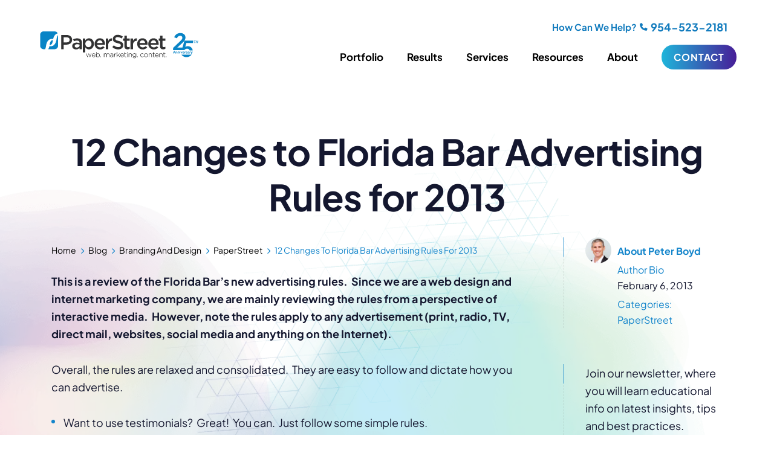

--- FILE ---
content_type: text/html; charset=UTF-8
request_url: https://www.paperstreet.com/blog/florida-bar-website-advertising-rules-2013-updates-and-beyond/
body_size: 17046
content:
<!DOCTYPE html>
<html lang="en-US">

<head>
  	<link rel="preload" href="https://www.paperstreet.com/wp-content/themes/paperstreet/assets/fonts/PlusJakartaSans-Regular.woff2" as="font" type="font/woff2" crossorigin>
	<!-- <link rel="preload" href="https://www.paperstreet.com/wp-content/themes/paperstreet/assets/fonts/PlusJakartaSans-Bold.woff2"
		as="font" type="font/woff2" crossorigin>
	<link rel="preload" href="https://www.paperstreet.com/wp-content/themes/paperstreet/assets/fonts/PlusJakartaSans-Medium.woff2"
		as="font" type="font/woff2" crossorigin>
	<link rel="preload" href="https://www.paperstreet.com/wp-content/themes/paperstreet/assets/fonts/icons/icons.woff2" as="font"
		type="font/woff2" crossorigin> -->
	<meta name='robots' content='index, follow, max-image-preview:large, max-snippet:-1, max-video-preview:-1' />
	<style>img:is([sizes="auto" i], [sizes^="auto," i]) { contain-intrinsic-size: 3000px 1500px }</style>
	<meta http-equiv="X-UA-Compatible" content="IE=edge">
<meta name="viewport" content="width=device-width, initial-scale=1.0, maximum-scale=5.0, minimum-scale=1.0">
<meta name="format-detection" content="telephone=no">
<meta charset="UTF-8" />
<meta name="Copyright" content="PaperStreet Web Design">

	<!-- This site is optimized with the Yoast SEO Premium plugin v26.8 (Yoast SEO v26.8) - https://yoast.com/product/yoast-seo-premium-wordpress/ -->
	<title>12 Changes to Florida Bar Advertising Rules for 2013</title>
	<meta name="description" content="This is a review of the Florida Bar’s new advertising rules. Since we are a web design and internet marketing company, we are mainly reviewing the rules" />
	<link rel="canonical" href="https://www.paperstreet.com/blog/florida-bar-website-advertising-rules-2013-updates-and-beyond/" />
	<meta property="og:locale" content="en_US" />
	<meta property="og:type" content="article" />
	<meta property="og:title" content="12 Changes to Florida Bar Advertising Rules for 2013" />
	<meta property="og:description" content="This is a review of the Florida Bar’s new advertising rules. Since we are a web design and internet marketing company, we are mainly reviewing the rules" />
	<meta property="og:url" content="https://www.paperstreet.com/blog/florida-bar-website-advertising-rules-2013-updates-and-beyond/" />
	<meta property="og:site_name" content="PaperStreet" />
	<meta property="article:publisher" content="https://www.facebook.com/paperstreet" />
	<meta property="article:published_time" content="2013-02-06T16:39:51+00:00" />
	<meta property="article:modified_time" content="2024-06-04T12:13:15+00:00" />
	<meta property="og:image" content="https://www.paperstreet.com/wp-content/uploads/2024/05/ps-logo.webp" />
	<meta property="og:image:width" content="800" />
	<meta property="og:image:height" content="800" />
	<meta property="og:image:type" content="image/webp" />
	<meta name="author" content="Peter Boyd" />
	<meta name="twitter:card" content="summary_large_image" />
	<meta name="twitter:creator" content="@paperstreet" />
	<meta name="twitter:site" content="@paperstreet" />
	<script type="application/ld+json" class="yoast-schema-graph">{"@context":"https://schema.org","@graph":[{"@type":"Article","@id":"https://www.paperstreet.com/blog/florida-bar-website-advertising-rules-2013-updates-and-beyond/#article","isPartOf":{"@id":"https://www.paperstreet.com/blog/florida-bar-website-advertising-rules-2013-updates-and-beyond/"},"author":{"name":"Peter Boyd","@id":"https://www.paperstreet.com/#/schema/person/7b1f6bc4a313c86c8307f59309b8e680"},"headline":"12 Changes to Florida Bar Advertising Rules for 2013","datePublished":"2013-02-06T16:39:51+00:00","dateModified":"2024-06-04T12:13:15+00:00","mainEntityOfPage":{"@id":"https://www.paperstreet.com/blog/florida-bar-website-advertising-rules-2013-updates-and-beyond/"},"wordCount":966,"commentCount":2,"publisher":{"@id":"https://www.paperstreet.com/#organization"},"articleSection":["PaperStreet"],"inLanguage":"en-US","potentialAction":[{"@type":"CommentAction","name":"Comment","target":["https://www.paperstreet.com/blog/florida-bar-website-advertising-rules-2013-updates-and-beyond/#respond"]}]},{"@type":"WebPage","@id":"https://www.paperstreet.com/blog/florida-bar-website-advertising-rules-2013-updates-and-beyond/","url":"https://www.paperstreet.com/blog/florida-bar-website-advertising-rules-2013-updates-and-beyond/","name":"12 Changes to Florida Bar Advertising Rules for 2013","isPartOf":{"@id":"https://www.paperstreet.com/#website"},"datePublished":"2013-02-06T16:39:51+00:00","dateModified":"2024-06-04T12:13:15+00:00","description":"This is a review of the Florida Bar’s new advertising rules. Since we are a web design and internet marketing company, we are mainly reviewing the rules","breadcrumb":{"@id":"https://www.paperstreet.com/blog/florida-bar-website-advertising-rules-2013-updates-and-beyond/#breadcrumb"},"inLanguage":"en-US","potentialAction":[{"@type":"ReadAction","target":["https://www.paperstreet.com/blog/florida-bar-website-advertising-rules-2013-updates-and-beyond/"]}]},{"@type":"BreadcrumbList","@id":"https://www.paperstreet.com/blog/florida-bar-website-advertising-rules-2013-updates-and-beyond/#breadcrumb","itemListElement":[{"@type":"ListItem","position":1,"name":"Home","item":"https://www.paperstreet.com/"},{"@type":"ListItem","position":2,"name":"Blog","item":"https://www.paperstreet.com/blog/"},{"@type":"ListItem","position":3,"name":"Branding and Design","item":"https://www.paperstreet.com/blog/category/branding/"},{"@type":"ListItem","position":4,"name":"PaperStreet","item":"https://www.paperstreet.com/blog/category/branding/paperstreet/"},{"@type":"ListItem","position":5,"name":"12 Changes to Florida Bar Advertising Rules for 2013"}]},{"@type":"WebSite","@id":"https://www.paperstreet.com/#website","url":"https://www.paperstreet.com/","name":"PaperStreet Web Design","description":"","publisher":{"@id":"https://www.paperstreet.com/#organization"},"alternateName":"PaperStreet Web Design","potentialAction":[{"@type":"SearchAction","target":{"@type":"EntryPoint","urlTemplate":"https://www.paperstreet.com/?s={search_term_string}"},"query-input":{"@type":"PropertyValueSpecification","valueRequired":true,"valueName":"search_term_string"}}],"inLanguage":"en-US"},{"@type":"Organization","@id":"https://www.paperstreet.com/#organization","name":"PaperStreet Web Design","alternateName":"PaperStreet Web Design","url":"https://www.paperstreet.com/","logo":{"@type":"ImageObject","inLanguage":"en-US","@id":"https://www.paperstreet.com/#/schema/logo/image/","url":"https://www.paperstreet.com/wp-content/uploads/2024/05/ps-logo.webp","contentUrl":"https://www.paperstreet.com/wp-content/uploads/2024/05/ps-logo.webp","width":800,"height":800,"caption":"PaperStreet Web Design"},"image":{"@id":"https://www.paperstreet.com/#/schema/logo/image/"},"sameAs":["https://www.facebook.com/paperstreet","https://x.com/paperstreet","https://www.linkedin.com/company/paperstreet/","https://www.youtube.com/user/paperstreetwebdesign","https://pinterest.com/paperstreetweb/","https://www.instagram.com/paperstreetweb/"]},{"@type":"Person","@id":"https://www.paperstreet.com/#/schema/person/7b1f6bc4a313c86c8307f59309b8e680","name":"Peter Boyd","image":{"@type":"ImageObject","inLanguage":"en-US","@id":"https://www.paperstreet.com/#/schema/person/image/","url":"https://secure.gravatar.com/avatar/6748e9c52f50ca99d64c90e83d2f0bf03eb555bd89b57403d042b6febbc11284?s=96&d=mm&r=g","contentUrl":"https://secure.gravatar.com/avatar/6748e9c52f50ca99d64c90e83d2f0bf03eb555bd89b57403d042b6febbc11284?s=96&d=mm&r=g","caption":"Peter Boyd"},"description":"Lawyer, geek &amp; father of twin girls and a boy, who chose the path of starting a web design &amp; marketing company.","sameAs":["https://www.paperstreet.com/people/pete/"],"url":"https://www.paperstreet.com/blog/author/peteboyd/"}]}</script>
	<!-- / Yoast SEO Premium plugin. -->


<link rel='stylesheet' id='breadcrumbs-css' href='https://www.paperstreet.com/wp-content/themes/paperstreet/components/breadcrumbs/breadcrumbs.css?ver=4.9341' type='text/css' media='all' />
<link rel='stylesheet' id='blog-detail-css' href='https://www.paperstreet.com/wp-content/themes/paperstreet/components/blog-detail/blog-detail.css?ver=4.9341' type='text/css' media='all' />
<style id='classic-theme-styles-inline-css' type='text/css'>
/*! This file is auto-generated */
.wp-block-button__link{color:#fff;background-color:#32373c;border-radius:9999px;box-shadow:none;text-decoration:none;padding:calc(.667em + 2px) calc(1.333em + 2px);font-size:1.125em}.wp-block-file__button{background:#32373c;color:#fff;text-decoration:none}
</style>
<style id='global-styles-inline-css' type='text/css'>
:root{--wp--preset--aspect-ratio--square: 1;--wp--preset--aspect-ratio--4-3: 4/3;--wp--preset--aspect-ratio--3-4: 3/4;--wp--preset--aspect-ratio--3-2: 3/2;--wp--preset--aspect-ratio--2-3: 2/3;--wp--preset--aspect-ratio--16-9: 16/9;--wp--preset--aspect-ratio--9-16: 9/16;--wp--preset--color--black: #000000;--wp--preset--color--cyan-bluish-gray: #abb8c3;--wp--preset--color--white: #ffffff;--wp--preset--color--pale-pink: #f78da7;--wp--preset--color--vivid-red: #cf2e2e;--wp--preset--color--luminous-vivid-orange: #ff6900;--wp--preset--color--luminous-vivid-amber: #fcb900;--wp--preset--color--light-green-cyan: #7bdcb5;--wp--preset--color--vivid-green-cyan: #00d084;--wp--preset--color--pale-cyan-blue: #8ed1fc;--wp--preset--color--vivid-cyan-blue: #0693e3;--wp--preset--color--vivid-purple: #9b51e0;--wp--preset--gradient--vivid-cyan-blue-to-vivid-purple: linear-gradient(135deg,rgba(6,147,227,1) 0%,rgb(155,81,224) 100%);--wp--preset--gradient--light-green-cyan-to-vivid-green-cyan: linear-gradient(135deg,rgb(122,220,180) 0%,rgb(0,208,130) 100%);--wp--preset--gradient--luminous-vivid-amber-to-luminous-vivid-orange: linear-gradient(135deg,rgba(252,185,0,1) 0%,rgba(255,105,0,1) 100%);--wp--preset--gradient--luminous-vivid-orange-to-vivid-red: linear-gradient(135deg,rgba(255,105,0,1) 0%,rgb(207,46,46) 100%);--wp--preset--gradient--very-light-gray-to-cyan-bluish-gray: linear-gradient(135deg,rgb(238,238,238) 0%,rgb(169,184,195) 100%);--wp--preset--gradient--cool-to-warm-spectrum: linear-gradient(135deg,rgb(74,234,220) 0%,rgb(151,120,209) 20%,rgb(207,42,186) 40%,rgb(238,44,130) 60%,rgb(251,105,98) 80%,rgb(254,248,76) 100%);--wp--preset--gradient--blush-light-purple: linear-gradient(135deg,rgb(255,206,236) 0%,rgb(152,150,240) 100%);--wp--preset--gradient--blush-bordeaux: linear-gradient(135deg,rgb(254,205,165) 0%,rgb(254,45,45) 50%,rgb(107,0,62) 100%);--wp--preset--gradient--luminous-dusk: linear-gradient(135deg,rgb(255,203,112) 0%,rgb(199,81,192) 50%,rgb(65,88,208) 100%);--wp--preset--gradient--pale-ocean: linear-gradient(135deg,rgb(255,245,203) 0%,rgb(182,227,212) 50%,rgb(51,167,181) 100%);--wp--preset--gradient--electric-grass: linear-gradient(135deg,rgb(202,248,128) 0%,rgb(113,206,126) 100%);--wp--preset--gradient--midnight: linear-gradient(135deg,rgb(2,3,129) 0%,rgb(40,116,252) 100%);--wp--preset--font-size--small: 13px;--wp--preset--font-size--medium: 20px;--wp--preset--font-size--large: 36px;--wp--preset--font-size--x-large: 42px;--wp--preset--spacing--20: 0.44rem;--wp--preset--spacing--30: 0.67rem;--wp--preset--spacing--40: 1rem;--wp--preset--spacing--50: 1.5rem;--wp--preset--spacing--60: 2.25rem;--wp--preset--spacing--70: 3.38rem;--wp--preset--spacing--80: 5.06rem;--wp--preset--shadow--natural: 6px 6px 9px rgba(0, 0, 0, 0.2);--wp--preset--shadow--deep: 12px 12px 50px rgba(0, 0, 0, 0.4);--wp--preset--shadow--sharp: 6px 6px 0px rgba(0, 0, 0, 0.2);--wp--preset--shadow--outlined: 6px 6px 0px -3px rgba(255, 255, 255, 1), 6px 6px rgba(0, 0, 0, 1);--wp--preset--shadow--crisp: 6px 6px 0px rgba(0, 0, 0, 1);}:where(.is-layout-flex){gap: 0.5em;}:where(.is-layout-grid){gap: 0.5em;}body .is-layout-flex{display: flex;}.is-layout-flex{flex-wrap: wrap;align-items: center;}.is-layout-flex > :is(*, div){margin: 0;}body .is-layout-grid{display: grid;}.is-layout-grid > :is(*, div){margin: 0;}:where(.wp-block-columns.is-layout-flex){gap: 2em;}:where(.wp-block-columns.is-layout-grid){gap: 2em;}:where(.wp-block-post-template.is-layout-flex){gap: 1.25em;}:where(.wp-block-post-template.is-layout-grid){gap: 1.25em;}.has-black-color{color: var(--wp--preset--color--black) !important;}.has-cyan-bluish-gray-color{color: var(--wp--preset--color--cyan-bluish-gray) !important;}.has-white-color{color: var(--wp--preset--color--white) !important;}.has-pale-pink-color{color: var(--wp--preset--color--pale-pink) !important;}.has-vivid-red-color{color: var(--wp--preset--color--vivid-red) !important;}.has-luminous-vivid-orange-color{color: var(--wp--preset--color--luminous-vivid-orange) !important;}.has-luminous-vivid-amber-color{color: var(--wp--preset--color--luminous-vivid-amber) !important;}.has-light-green-cyan-color{color: var(--wp--preset--color--light-green-cyan) !important;}.has-vivid-green-cyan-color{color: var(--wp--preset--color--vivid-green-cyan) !important;}.has-pale-cyan-blue-color{color: var(--wp--preset--color--pale-cyan-blue) !important;}.has-vivid-cyan-blue-color{color: var(--wp--preset--color--vivid-cyan-blue) !important;}.has-vivid-purple-color{color: var(--wp--preset--color--vivid-purple) !important;}.has-black-background-color{background-color: var(--wp--preset--color--black) !important;}.has-cyan-bluish-gray-background-color{background-color: var(--wp--preset--color--cyan-bluish-gray) !important;}.has-white-background-color{background-color: var(--wp--preset--color--white) !important;}.has-pale-pink-background-color{background-color: var(--wp--preset--color--pale-pink) !important;}.has-vivid-red-background-color{background-color: var(--wp--preset--color--vivid-red) !important;}.has-luminous-vivid-orange-background-color{background-color: var(--wp--preset--color--luminous-vivid-orange) !important;}.has-luminous-vivid-amber-background-color{background-color: var(--wp--preset--color--luminous-vivid-amber) !important;}.has-light-green-cyan-background-color{background-color: var(--wp--preset--color--light-green-cyan) !important;}.has-vivid-green-cyan-background-color{background-color: var(--wp--preset--color--vivid-green-cyan) !important;}.has-pale-cyan-blue-background-color{background-color: var(--wp--preset--color--pale-cyan-blue) !important;}.has-vivid-cyan-blue-background-color{background-color: var(--wp--preset--color--vivid-cyan-blue) !important;}.has-vivid-purple-background-color{background-color: var(--wp--preset--color--vivid-purple) !important;}.has-black-border-color{border-color: var(--wp--preset--color--black) !important;}.has-cyan-bluish-gray-border-color{border-color: var(--wp--preset--color--cyan-bluish-gray) !important;}.has-white-border-color{border-color: var(--wp--preset--color--white) !important;}.has-pale-pink-border-color{border-color: var(--wp--preset--color--pale-pink) !important;}.has-vivid-red-border-color{border-color: var(--wp--preset--color--vivid-red) !important;}.has-luminous-vivid-orange-border-color{border-color: var(--wp--preset--color--luminous-vivid-orange) !important;}.has-luminous-vivid-amber-border-color{border-color: var(--wp--preset--color--luminous-vivid-amber) !important;}.has-light-green-cyan-border-color{border-color: var(--wp--preset--color--light-green-cyan) !important;}.has-vivid-green-cyan-border-color{border-color: var(--wp--preset--color--vivid-green-cyan) !important;}.has-pale-cyan-blue-border-color{border-color: var(--wp--preset--color--pale-cyan-blue) !important;}.has-vivid-cyan-blue-border-color{border-color: var(--wp--preset--color--vivid-cyan-blue) !important;}.has-vivid-purple-border-color{border-color: var(--wp--preset--color--vivid-purple) !important;}.has-vivid-cyan-blue-to-vivid-purple-gradient-background{background: var(--wp--preset--gradient--vivid-cyan-blue-to-vivid-purple) !important;}.has-light-green-cyan-to-vivid-green-cyan-gradient-background{background: var(--wp--preset--gradient--light-green-cyan-to-vivid-green-cyan) !important;}.has-luminous-vivid-amber-to-luminous-vivid-orange-gradient-background{background: var(--wp--preset--gradient--luminous-vivid-amber-to-luminous-vivid-orange) !important;}.has-luminous-vivid-orange-to-vivid-red-gradient-background{background: var(--wp--preset--gradient--luminous-vivid-orange-to-vivid-red) !important;}.has-very-light-gray-to-cyan-bluish-gray-gradient-background{background: var(--wp--preset--gradient--very-light-gray-to-cyan-bluish-gray) !important;}.has-cool-to-warm-spectrum-gradient-background{background: var(--wp--preset--gradient--cool-to-warm-spectrum) !important;}.has-blush-light-purple-gradient-background{background: var(--wp--preset--gradient--blush-light-purple) !important;}.has-blush-bordeaux-gradient-background{background: var(--wp--preset--gradient--blush-bordeaux) !important;}.has-luminous-dusk-gradient-background{background: var(--wp--preset--gradient--luminous-dusk) !important;}.has-pale-ocean-gradient-background{background: var(--wp--preset--gradient--pale-ocean) !important;}.has-electric-grass-gradient-background{background: var(--wp--preset--gradient--electric-grass) !important;}.has-midnight-gradient-background{background: var(--wp--preset--gradient--midnight) !important;}.has-small-font-size{font-size: var(--wp--preset--font-size--small) !important;}.has-medium-font-size{font-size: var(--wp--preset--font-size--medium) !important;}.has-large-font-size{font-size: var(--wp--preset--font-size--large) !important;}.has-x-large-font-size{font-size: var(--wp--preset--font-size--x-large) !important;}
:where(.wp-block-post-template.is-layout-flex){gap: 1.25em;}:where(.wp-block-post-template.is-layout-grid){gap: 1.25em;}
:where(.wp-block-columns.is-layout-flex){gap: 2em;}:where(.wp-block-columns.is-layout-grid){gap: 2em;}
:root :where(.wp-block-pullquote){font-size: 1.5em;line-height: 1.6;}
</style>
<link rel='stylesheet' id='paperstreet-style-css' href='https://www.paperstreet.com/wp-content/themes/paperstreet/assets/css/main.css?ver=4.9341' type='text/css' media='all' />
<link rel='stylesheet' id='paperstreet-subpage-css-css' href='https://www.paperstreet.com/wp-content/themes/paperstreet/assets/css/critical-subpage.css?ver=4.9341' type='text/css' media='all' />
  
  <link rel="icon" type="image/x-icon" href="/favicon.ico" />
  <meta name="google-site-verification" content="BphmeuQsOaJBDlmMaO3gV0HnZwb0vucrRLYOLAR1550" />
</head>

<body class="wp-singular post-template-default single single-post postid-5052 single-format-standard wp-theme-paperstreet">
    <a href="#main" class="button scroll-to" data-scroll-to-id="main" style="display:none;" id="skiptocontent">SKIP TO
    CONTENT<i class="fas fa-caret-down small-margin-left"></i></a>

  <div class="wrapper">

    <!-- start header -->
    <header class="header container-full">
      <a class="header-logo" href="https://www.paperstreet.com">
                  <img src="https://www.paperstreet.com/wp-content/themes/paperstreet/assets/images/logo.svg" width="318" height="67"
            alt="PaperStreet">
              </a>
      <div class="header-top ai-header-top">
        <a href="/contact/">Contact Us</a>
        <a href="/ai-tools/" title="AI at PaperStreet"><img
            src="https://www.paperstreet.com/wp-content/themes/paperstreet/assets/images/ps-ai-banner-mobile-new.svg" alt="AI"
            width="122" height="20"></a>
      </div>

      
      <div class="header-holder">
        <div class="header-info">
                      <div class="header-call">
                              <strong><a href="/contact/">How Can We Help?</a></strong>
              
              <a href="tel:+1-954-523-2181">
                <i class="ps-phone-solid"></i> <span>954-523-2181</span>
              </a>
            </div>
                      <a href="tel:+1-954-523-2181" class="header-phone"
              aria-label="Call us at 954-523-2181">
              <i class="ps-phone-solid"></i>
            </a>
          
          <button class="header-menu-toggle js-mobile-toggle" aria-label="Toggle menu.">
            <span></span>
          </button>
        </div>

        <nav class="header-menu js-custom-menu">
          <button type="button" class="menu-close js-mobile-close" aria-label="Close menu.">
            <i class="ps-close-solid"></i>
          </button>

          <ul id="menu-header-menu" class="menu"><li id="menu-item-37792" class="menu-item menu-item-type-custom menu-item-object-custom menu-item-has-children menu-item-37792"><a href="/portfolio/law-firm/">Portfolio</a>
<ul class="sub-menu">
	<li id="menu-item-609" class="menu-item menu-item-type-post_type menu-item-object-page menu-item-609"><a href="https://www.paperstreet.com/portfolio/law-firm/">Law Firm Portfolio</a></li>
	<li id="menu-item-617" class="menu-item menu-item-type-post_type menu-item-object-page menu-item-617"><a href="https://www.paperstreet.com/portfolio/business/">Business Portfolio</a></li>
	<li id="menu-item-618" class="menu-item menu-item-type-post_type menu-item-object-page menu-item-618"><a href="https://www.paperstreet.com/portfolio/logos/">Logo Portfolio</a></li>
	<li id="menu-item-35303" class="menu-item menu-item-type-post_type menu-item-object-page menu-item-35303"><a href="https://www.paperstreet.com/our-results/">Marketing Results</a></li>
</ul>
</li>
<li id="menu-item-39140" class="menu-item menu-item-type-custom menu-item-object-custom menu-item-has-children menu-item-39140"><a href="https://www.paperstreet.com/our-results/">Results</a>
<ul class="sub-menu">
	<li id="menu-item-666" class="menu-item menu-item-type-post_type menu-item-object-page menu-item-666"><a href="https://www.paperstreet.com/our-results/">Marketing Results</a></li>
	<li id="menu-item-37899" class="menu-item menu-item-type-post_type menu-item-object-page menu-item-37899"><a href="https://www.paperstreet.com/seo-rankings/">SEO Results</a></li>
	<li id="menu-item-39471" class="menu-item menu-item-type-post_type menu-item-object-page menu-item-39471"><a href="https://www.paperstreet.com/reviews/">Client Reviews</a></li>
	<li id="menu-item-619" class="menu-item menu-item-type-post_type menu-item-object-page menu-item-619"><a href="https://www.paperstreet.com/testimonials/">Testimonials</a></li>
	<li id="menu-item-622" class="menu-item menu-item-type-post_type menu-item-object-page menu-item-622"><a href="https://www.paperstreet.com/awards/">Awards</a></li>
</ul>
</li>
<li id="menu-item-39139" class="mega-menu menu-item menu-item-type-custom menu-item-object-custom menu-item-has-children menu-item-39139"><a href="/services/">Services</a>
<ul class="sub-menu">
	<li id="menu-item-44" class="menu-item menu-item-type-post_type menu-item-object-page menu-item-has-children menu-item-44"><a href="https://www.paperstreet.com/web-design/">Website Design</a>
	<ul class="sub-menu">
		<li id="menu-item-39141" class="menu-item menu-item-type-custom menu-item-object-custom menu-item-has-children menu-item-39141"><a href="/education-by-practice-area/">By Practice</a>
		<ul class="sub-menu">
			<li id="menu-item-39142" class="menu-item menu-item-type-post_type menu-item-object-page menu-item-39142"><a href="https://www.paperstreet.com/best-bankruptcy-lawyer-websites/">Bankruptcy</a></li>
			<li id="menu-item-39143" class="menu-item menu-item-type-post_type menu-item-object-page menu-item-39143"><a href="https://www.paperstreet.com/best-business-lawyer-websites/">Business</a></li>
			<li id="menu-item-39144" class="menu-item menu-item-type-post_type menu-item-object-page menu-item-39144"><a href="https://www.paperstreet.com/best-criminal-defense-lawyer-websites/">Criminal Law</a></li>
			<li id="menu-item-39150" class="menu-item menu-item-type-post_type menu-item-object-page menu-item-39150"><a href="https://www.paperstreet.com/best-employment-lawyer-websites/">Employment</a></li>
			<li id="menu-item-39146" class="menu-item menu-item-type-post_type menu-item-object-page menu-item-39146"><a href="https://www.paperstreet.com/best-estate-probate-lawyer-websites/">Estate Planning</a></li>
			<li id="menu-item-39147" class="menu-item menu-item-type-post_type menu-item-object-page menu-item-39147"><a href="https://www.paperstreet.com/best-family-lawyer-websites/">Family</a></li>
			<li id="menu-item-39172" class="menu-item menu-item-type-custom menu-item-object-custom menu-item-39172"><a href="https://www.paperstreet.com/best-full-service-law-firm-websites/">Full-Service</a></li>
			<li id="menu-item-39149" class="menu-item menu-item-type-post_type menu-item-object-page menu-item-39149"><a href="https://www.paperstreet.com/best-immigration-lawyer-websites/">Immigration</a></li>
			<li id="menu-item-39151" class="menu-item menu-item-type-post_type menu-item-object-page menu-item-39151"><a href="https://www.paperstreet.com/best-criminal-defense-lawyer-websites/">Defense</a></li>
			<li id="menu-item-39152" class="menu-item menu-item-type-post_type menu-item-object-page menu-item-39152"><a href="https://www.paperstreet.com/best-ip-lawyer-websites/">IP Law</a></li>
			<li id="menu-item-39153" class="menu-item menu-item-type-post_type menu-item-object-page menu-item-39153"><a href="https://www.paperstreet.com/best-litigation-law-firm-website-designs/">Litigation</a></li>
			<li id="menu-item-39154" class="menu-item menu-item-type-post_type menu-item-object-page menu-item-39154"><a href="https://www.paperstreet.com/best-real-estate-law-firm-websites/">Real Estate</a></li>
			<li id="menu-item-39155" class="menu-item menu-item-type-post_type menu-item-object-page menu-item-39155"><a href="https://www.paperstreet.com/best-personal-injury-lawyer-websites/">Personal Injury</a></li>
			<li id="menu-item-39156" class="menu-item menu-item-type-post_type menu-item-object-page menu-item-39156"><a href="https://www.paperstreet.com/best-tax-lawyer-websites/">Tax</a></li>
		</ul>
</li>
		<li id="menu-item-39157" class="menu-item menu-item-type-custom menu-item-object-custom menu-item-has-children menu-item-39157"><a href="#">By Firm Size</a>
		<ul class="sub-menu">
			<li id="menu-item-39158" class="menu-item menu-item-type-custom menu-item-object-custom menu-item-39158"><a href="/law-firm-website-design/enterprise-and-large-law-firm/">Enterprise</a></li>
			<li id="menu-item-39159" class="menu-item menu-item-type-custom menu-item-object-custom menu-item-39159"><a href="/law-firm-website-design/midsize/">Midsize</a></li>
			<li id="menu-item-39160" class="menu-item menu-item-type-custom menu-item-object-custom menu-item-39160"><a href="/law-firm-website-design/small/">Small and Solos</a></li>
		</ul>
</li>
		<li id="menu-item-39161" class="menu-item menu-item-type-custom menu-item-object-custom menu-item-has-children menu-item-39161"><a href="#">By Project</a>
		<ul class="sub-menu">
			<li id="menu-item-39162" class="menu-item menu-item-type-post_type menu-item-object-page menu-item-39162"><a href="https://www.paperstreet.com/web-design/">Custom</a></li>
			<li id="menu-item-39163" class="menu-item menu-item-type-post_type menu-item-object-page menu-item-39163"><a href="https://www.paperstreet.com/law-firm-website-design/plus/">Plus</a></li>
			<li id="menu-item-39164" class="menu-item menu-item-type-custom menu-item-object-custom menu-item-39164"><a href="https://www.lawfirmessentials.com/">Essentials</a></li>
			<li id="menu-item-39165" class="ai menu-item menu-item-type-post_type menu-item-object-page menu-item-39165"><a href="https://www.paperstreet.com/web-design-wordpress/">WordPress®</a></li>
			<li id="menu-item-39166" class="menu-item menu-item-type-post_type menu-item-object-page menu-item-39166"><a href="https://www.paperstreet.com/website-speed-optimization/">Speed Optimization</a></li>
			<li id="menu-item-649" class="menu-item menu-item-type-post_type menu-item-object-page menu-item-649"><a href="https://www.paperstreet.com/web-design-and-development-features/">Web Features</a></li>
		</ul>
</li>
	</ul>
</li>
	<li id="menu-item-45" class="menu-item menu-item-type-post_type menu-item-object-page menu-item-has-children menu-item-45"><a href="https://www.paperstreet.com/internet-marketing/">Marketing</a>
	<ul class="sub-menu">
		<li id="menu-item-37908" class="ai menu-item menu-item-type-post_type menu-item-object-page menu-item-37908"><a href="https://www.paperstreet.com/seo-for-lawyers/">SEO</a></li>
		<li id="menu-item-658" class="ai menu-item menu-item-type-post_type menu-item-object-page menu-item-658"><a href="https://www.paperstreet.com/pay-per-click/">PPC/Google Ads</a></li>
		<li id="menu-item-38391" class="ai menu-item menu-item-type-post_type menu-item-object-page menu-item-38391"><a href="https://www.paperstreet.com/internet-marketing/searchgpt-marketing/">AI Search</a></li>
		<li id="menu-item-659" class="ai menu-item menu-item-type-post_type menu-item-object-page menu-item-659"><a href="https://www.paperstreet.com/content-marketing/">Content Marketing</a></li>
		<li id="menu-item-663" class="ai menu-item menu-item-type-post_type menu-item-object-page menu-item-663"><a href="https://www.paperstreet.com/social-media/">Social Media</a></li>
	</ul>
</li>
	<li id="menu-item-46" class="menu-small menu-item menu-item-type-post_type menu-item-object-page menu-item-has-children menu-item-46"><a href="https://www.paperstreet.com/content/">Content</a>
	<ul class="sub-menu">
		<li id="menu-item-686" class="is-sep menu-item menu-item-type-post_type menu-item-object-page menu-item-686"><a href="https://www.paperstreet.com/content/content-writing/">Writing</a></li>
		<li id="menu-item-685" class="is-sep menu-item menu-item-type-post_type menu-item-object-page menu-item-685"><a href="https://www.paperstreet.com/content/editing-proofreading/">Editing</a></li>
		<li id="menu-item-688" class="ai menu-item menu-item-type-post_type menu-item-object-page menu-item-688"><a href="https://www.paperstreet.com/content/blogging/">Blogging</a></li>
		<li id="menu-item-687" class="is-sep menu-item menu-item-type-post_type menu-item-object-page menu-item-687"><a href="https://www.paperstreet.com/content/email-newsletters/">Newsletters</a></li>
		<li id="menu-item-38323" class="menu-item menu-item-type-post_type menu-item-object-page menu-item-38323"><a href="https://www.paperstreet.com/content/attorney-bio-writing/">Biography Writing</a></li>
		<li id="menu-item-689" class="is-sep menu-item menu-item-type-post_type menu-item-object-page menu-item-689"><a href="https://www.paperstreet.com/content/success-stories/">Success Stories</a></li>
		<li id="menu-item-692" class="menu-item menu-item-type-post_type menu-item-object-page menu-item-692"><a href="https://www.paperstreet.com/video-production/">Video</a></li>
		<li id="menu-item-691" class="is-sep menu-item menu-item-type-post_type menu-item-object-page menu-item-691"><a href="https://www.paperstreet.com/explainer-videos/">Explainer Videos</a></li>
		<li id="menu-item-690" class="menu-item menu-item-type-post_type menu-item-object-page menu-item-690"><a href="https://www.paperstreet.com/attorney-podcast-service/">Podcasts</a></li>
	</ul>
</li>
	<li id="menu-item-47" class="menu-item menu-item-type-post_type menu-item-object-page menu-item-has-children menu-item-47"><a href="https://www.paperstreet.com/law-firm-branding/">Branding</a>
	<ul class="sub-menu">
		<li id="menu-item-37930" class="menu-item menu-item-type-post_type menu-item-object-page menu-item-37930"><a href="https://www.paperstreet.com/logo-design/">Logo Design</a></li>
		<li id="menu-item-700" class="menu-item menu-item-type-post_type menu-item-object-page menu-item-700"><a href="https://www.paperstreet.com/corporate-identity/">Corporate Identity</a></li>
		<li id="menu-item-701" class="menu-item menu-item-type-post_type menu-item-object-page menu-item-701"><a href="https://www.paperstreet.com/brochure-design/">Brochures</a></li>
		<li id="menu-item-699" class="ai menu-item menu-item-type-post_type menu-item-object-page menu-item-699"><a href="https://www.paperstreet.com/law-firm-advertising/">Law Firm Advertising</a></li>
	</ul>
</li>
	<li id="menu-item-651" class="menu-item menu-item-type-post_type menu-item-object-page menu-item-has-children menu-item-651"><a href="https://www.paperstreet.com/technology/">Technology</a>
	<ul class="sub-menu">
		<li id="menu-item-39203" class="menu-item menu-item-type-post_type menu-item-object-page menu-item-39203"><a href="https://www.paperstreet.com/web-hosting-support/">Hosting &#038; Support</a></li>
		<li id="menu-item-646" class="ai menu-item menu-item-type-post_type menu-item-object-page menu-item-646"><a href="https://www.paperstreet.com/ada-website-compliance/">ADA Compliance</a></li>
		<li id="menu-item-652" class="ai menu-item menu-item-type-post_type menu-item-object-page menu-item-652"><a href="https://www.paperstreet.com/data-transfer-service/">Data/Blog Transfers</a></li>
		<li id="menu-item-648" class="menu-item menu-item-type-post_type menu-item-object-page menu-item-648"><a href="https://www.paperstreet.com/proposal-generator/">Proposal Generator</a></li>
		<li id="menu-item-40406" class="ai menu-item menu-item-type-post_type menu-item-object-page menu-item-40406"><a href="https://www.paperstreet.com/reviews-and-testimonials/">Reviews</a></li>
		<li id="menu-item-39167" class="menu-item menu-item-type-post_type menu-item-object-page menu-item-39167"><a href="https://www.paperstreet.com/web-applications/">Applications</a></li>
	</ul>
</li>
</ul>
</li>
<li id="menu-item-39418" class="menu-item menu-item-type-post_type menu-item-object-page current_page_parent menu-item-has-children menu-item-39418"><a href="https://www.paperstreet.com/blog/">Resources</a>
<ul class="sub-menu">
	<li id="menu-item-714" class="menu-item menu-item-type-post_type menu-item-object-page current_page_parent menu-item-714"><a href="https://www.paperstreet.com/blog/">PaperStreet Blog</a></li>
	<li id="menu-item-705" class="menu-item menu-item-type-taxonomy menu-item-object-category menu-item-705"><a href="https://www.paperstreet.com/blog/category/podcast/">Podcast</a></li>
	<li id="menu-item-35318" class="menu-item menu-item-type-post_type menu-item-object-page menu-item-35318"><a href="https://www.paperstreet.com/law-firm-marketing/">Law Firm Marketing Guide</a></li>
	<li id="menu-item-657" class="menu-item menu-item-type-post_type menu-item-object-page menu-item-657"><a href="https://www.paperstreet.com/law-firm-seo-guide/">Law Firm SEO Guide</a></li>
	<li id="menu-item-37902" class="menu-item menu-item-type-custom menu-item-object-custom menu-item-37902"><a href="/marketing-library/">Law Firm Marketing Library</a></li>
	<li id="menu-item-39039" class="menu-item menu-item-type-post_type menu-item-object-page menu-item-39039"><a href="https://www.paperstreet.com/education-by-practice-area/">Education by Practice Area</a></li>
</ul>
</li>
<li id="menu-item-49" class="menu-item menu-item-type-post_type menu-item-object-page menu-item-has-children menu-item-49"><a href="https://www.paperstreet.com/about/">About</a>
<ul class="sub-menu">
	<li id="menu-item-720" class="menu-item menu-item-type-post_type menu-item-object-page menu-item-720"><a href="https://www.paperstreet.com/people/">People</a></li>
	<li id="menu-item-38864" class="menu-item menu-item-type-post_type menu-item-object-page menu-item-38864"><a href="https://www.paperstreet.com/areas-served/">Areas Served</a></li>
	<li id="menu-item-40146" class="menu-item menu-item-type-post_type menu-item-object-page menu-item-40146"><a href="https://www.paperstreet.com/awards/">Awards</a></li>
	<li id="menu-item-40153" class="menu-item menu-item-type-post_type menu-item-object-page menu-item-40153"><a href="https://www.paperstreet.com/testimonials/">Testimonials</a></li>
	<li id="menu-item-721" class="menu-item menu-item-type-post_type menu-item-object-page menu-item-721"><a href="https://www.paperstreet.com/about/careers/">Careers</a></li>
	<li id="menu-item-38182" class="menu-item menu-item-type-post_type menu-item-object-page menu-item-38182"><a href="https://www.paperstreet.com/about/culture/">Culture</a></li>
</ul>
</li>
<li id="menu-item-38525" class="menu-item menu-item-type-post_type menu-item-object-page menu-item-38525"><a href="https://www.paperstreet.com/contact/">Contact</a></li>
</ul>        </nav>
      </div>
    </header>
    <!-- end header -->
<main id="main" role="main">
  
<section class="blog-detail container">
  <div class="blog-detail-top">
    <h1>12 Changes to Florida Bar Advertising Rules for 2013</h1>
  </div>

  <div class="blog-detail-holder">
    <div class="blog-detail-left">
      	<nav class="breadcrumbs container">
		<p id="breadcrumbs"><span><span><a href="https://www.paperstreet.com/">Home</a></span> <i class="ps-chevron-right-solid"></i> <span><a href="https://www.paperstreet.com/blog/">Blog</a></span> <i class="ps-chevron-right-solid"></i> <span><a href="https://www.paperstreet.com/blog/category/branding/">Branding and Design</a></span> <i class="ps-chevron-right-solid"></i> <span><a href="https://www.paperstreet.com/blog/category/branding/paperstreet/">PaperStreet</a></span> <i class="ps-chevron-right-solid"></i> <span class="breadcrumb_last" aria-current="page">12 Changes to Florida Bar Advertising Rules for 2013</span></span></p>	</nav>

      <div class="blog-detail-text entry">
        <p>This is a review of the Florida Bar’s new advertising rules.  Since we are a web design and internet marketing company, we are mainly reviewing the rules from a perspective of interactive media.  However, note the rules apply to any advertisement (print, radio, TV, direct mail, websites, social media and anything on the Internet).</p>
<p>Overall, the rules are relaxed and consolidated.  They are easy to follow and dictate how you can advertise.</p>
<ul>
<li>Want to use testimonials?  Great!  You can.  Just follow some simple rules.</li>
<li>Want to showcase your big wins?  Great.  You can.  So long as you can back up your statements, and do not mislead the public, you should be fine.</li>
</ul>
<p>There are more technical rules that you will want to read here [http://www.floridasupremecourt.org/decisions/2013/sc11-1327.pdf] and see our comments below.</p>
<h2>Issue – Social Networking &amp; Banner Ads</h2>
<p>One issue that may need to be resolved by the Bar and Florida Supreme Court is the use of social networking.  Right now, it is lumped in with all advertisements, which may create some issues with precise language and following the rules specifically (i.e. how to put your name and office location on every single Tweet or Facebook post).  Of course, hopefully the Bar only means your social networking page needs to have that info, but even that may be an issue due to character restrictions on some platforms.  So we will have to see if this leads to any changes or cases about this topic.</p>
<p>We called the Florida Bar Hotline number (850-561-5780)and asked about social networking posts.  Per Florida Bar, every Tweet must include the name of the lawyer, law firm and office address!  Every Facebook post also needs to have that info, according to the Florida Bar.  So, if you have a long name, longer firm name, and have an office on a long street, you probably can Tweet about 20 to 50 characters of the 140 character limit.  <a href="/blog/florida-bar-advertising-rules-on-posts-to-twitter-and-facebook-posts-omg-wtf/">Fun</a>!</p>
<p>Another potential issue is banner ads.  Google Adwords, and other ad systems, have set amount of character limits.  There is no real possibility to list the firm name, location, and attorney in charge of the advertisement in the ad (and make the ad effective).  My suggestion is that the Bar should simply consider those differently and so long as the ad goes to the firm’s website that lists that information that should be fine.  However, the rules are not specific on banner ads so far.</p>
<p>Anyways, overall the new rules are a welcome change.  It makes everything simpler.</p>
<h2>12 Changes to Florida Bar Advertising Rules</h2>
<ol>
<li><b>All Advertisements are covered by the Rules.  </b>There are exceptions detailed in the statute, but in general all websites, print ads, brochures, direct mail, email, billboards, video, TV, radio, sand script, signal flags, hieroglyphics, and other forms of communication are covered.</li>
<li><b>“</b><a href="https://www.youtube.com/watch?v=9tcVGGpX9_0"><b>Say that you Love Me</b></a><b>” &#8211; </b>So long as an advertisement is <span style="text-decoration: underline;">objectively verifiable</span>, then that statement will not violate the rules.  This is a huge change and allows for lots of different ideas.  Just make sure you can prove that you love me or have one that case.</li>
<li><b>Don’t Use Superlatives, without Proof &#8211; </b>Again, don’t say you are the “Best Trial Lawyer in Florida.”  That is misleading and not verifiable.  Unless there is some new Olympic competition that we do not know about, don’t use “Best” (and no, winning moot court probably does not count).</li>
<li><b>Websites do not Need to be Reviewed &#8211; </b>Websites do not need to follow the filing and review requirements by the bar.  Of course, you will want to have a professional review your website for general errors, design mistakes, and poor organization (we see those too many times).</li>
<li><b>Testimonials </b>– Testimonials are allowed, so long as you follow specific guidelines and have a disclaimer.</li>
<li><b>Past Results </b>– Toot your own horn.  If you have won a big case, you can put it on your website, so long as it is objectively verifiable.</li>
<li><b>Websites same as other Ads </b>– Previously, websites were deemed requests for information, so they did not need to follow all rules.  This has been changed, websites must follow the rules.  The Court also declined to adopt the “two-click” rule for testimonials and past results.  That is actually good, so long as your testimonials follow certain guidelines and your past results are factually accurate, you are set.</li>
<li><b>Brochures and Other Requests for Info &#8211; </b>Also any other information upon request is exempt from filing and review.  So that is good for brochures that lawyers give out in meetings and in their office.</li>
<li><b>Burden of Proof &#8211; </b>Best of all, the Florida Supreme Court states that the Bar has the burden of proving a statement is false or not objectively verifiable.  So if a lawyer is brought before the Bar’s disciplinary proceeding, then the attorney has an opportunity to defend and the burden is on the Bar.</li>
<li><b>Comments are for Guidance Only </b>– The new rules speak for themselves, but the Florida Bar &amp; Florida Supreme Court does give some guidance.</li>
<li><b>New Rules Numbers &#8211; </b>The Florida Supreme Court adopted the new rules proposed by the Florida Bar.  They deleted all prior subchapter 4-7 rules.  They smartly renumbered the new rules to avoid confusion with prior rules.</li>
<li><b>Judge Dredd &#8211; </b>Florida Supreme Court dictates how judges can call themselves.  Basically use “Joseph Dredd, Florida member, former circuit judge” or “Joseph Dredd, retired circuit judge.”  Just don’t call yourself “Judge Dredd” unless you are a current Judge.</li>
</ol>
<p>If you want to see to see our detailed analysis of the Florida Bar Rules, <a href="/blog/florida-bar-website-advertising-rules-a-detailed-analysis-of-the-rules-our-notes/">please review our long post</a>.  Yes, it’s long, but worth the read.</p>
<p>If you have any other big changes in the rules, leave a comment.</p>
      </div>

      <!--       <script async src="https://static.addtoany.com/menu/page.js"></script>
      <script>
        var a2a_config = a2a_config || {};
        a2a_config.onclick = 0;
      </script>
      <a class="button button-share a2a_dd" data-a2a-url="https://www.paperstreet.com/blog/florida-bar-website-advertising-rules-2013-updates-and-beyond/"
        data-a2a-title="12 Changes to Florida Bar Advertising Rules for 2013" href="https://www.addtoany.com/share">
        Share This <i class="ps-share-nodes-regular"></i>
      </a> -->
    </div>

    <div class="blog-detail-right">
      

<div class="card-user">
	<div class="card-user-img">
		<img alt='Peter Boyd' src='https://www.paperstreet.com/wp-content/uploads/2024/04/pete-1.jpg' class='avatar avatar-43 photo' height='43' width='43' />	</div>

	<div class="card-user-name">
		<strong>About <a href="https://www.paperstreet.com/blog/author/peteboyd/" title="Posts by Peter Boyd" rel="author">Peter Boyd</a></strong>
		
		<a href="https://www.paperstreet.com/people/pete/">Author Bio</a>

		<p>February 6, 2013</p>

		<span>Categories:<br/><a href="https://www.paperstreet.com/blog/category/branding/paperstreet/" rel="category tag">PaperStreet</a></span>
		
	</div>
</div>


<div class="card-share">
	<p>Join our newsletter, where you will learn educational info on latest insights, tips and best practices.</p>
	<p><a href="/newsletter-sign-up/" class="button join-text-link" target="">Subscribe to Newsletter</a></p><br>
	<h3>Share:</h3>

	<ul>
		<li>
			<!-- <a href="https://twitter.com/share?url=https://www.paperstreet.com/blog/florida-bar-website-advertising-rules-2013-updates-and-beyond/&text=12 Changes to Florida Bar Advertising Rules for 2013" target="_blank" aria-label="Visit us on Twitter">
				<i class="ps-x-twitter"></i>
			</a> -->
			<a href="https://twitter.com/share?url=https%3A%2F%2Fwww.paperstreet.com%2Fblog%2Fflorida-bar-website-advertising-rules-2013-updates-and-beyond%2F&text=12+Changes+to+Florida+Bar+Advertising+Rules+for+2013" target="_blank" aria-label="Visit us on Twitter">
				<i class="ps-x-twitter"></i>
			</a> <!-- NEW VERSION ALLOWS FOR % IN TITLE WITHOUT CREATING A 404 -->
		</li>
		<li>
			<a href="https://www.facebook.com/sharer/sharer.php?u=https://www.paperstreet.com/blog/florida-bar-website-advertising-rules-2013-updates-and-beyond/" target="_blank"
				aria-label="Visit us on Facebook">
				<i class="ps-facebook-f"></i>
			</a>
		</li>
		<li>
			<a href="https://www.linkedin.com/shareArticle?url=https://www.paperstreet.com/blog/florida-bar-website-advertising-rules-2013-updates-and-beyond/&title=12 Changes to Florida Bar Advertising Rules for 2013&summary=<p>This is a review of the Florida Bar’s new advertising rules.  Since we are a web design and internet marketing company, we are mainly reviewing the rules from a perspective of interactive media.  However, note the rules apply to any advertisement (print, radio, TV, direct mail, websites, social media and anything on the Internet). Overall, [&hellip;]</p>
&source="
				target="_blank" aria-label="Visit us on LinkedIn">
				<i class="ps-linkedin-in"></i>
			</a>
		</li>
		<li>
			<a href="mailto:?subject=12 Changes to Florida Bar Advertising Rules for 2013.&amp;body=https://www.paperstreet.com/blog/florida-bar-website-advertising-rules-2013-updates-and-beyond/" target="_blank"
				aria-label="Email us">
				<i class="ps-envelope-regular"></i>
			</a>
		</li>
	</ul>
</div>

<div class="card-search">
	
<form class="searchform" id="searchform" method="get" action="https://www.paperstreet.com/">
	<label for="s"><span class="visually-hidden">Search blog</span></label>
	<input type="text" name="s" id="s" value="" placeholder="Search">

	<button id="searchsubmit" type="submit" class="card-search-icon" title="Search">
		<i class="ps-magnifying-glass-regular"></i>
	</button>
</form></div>


<div class="card-about">
	<h4>About Us</h4>
<p>Did you know more than 200 clients have worked with PaperStreet for more than 10 years?</p>
<h5>Get a Free Website<br />
<a href="https://www.paperstreet.com/contact/">Analysis and Consultation</a></h5>
</div>


<div class="card-categories is-small">
	<h5>Marketing Services</h5>

	<ul>
		<li><a href="/portfolio/law-firm/">Law Firm Website Portfolio</a></li>
		<li><a href="/internet-marketing/">Law Firm Internet Marketing</a></li>
		<li><a href="/content/content-writing/">Law Firm Content Writing</a></li>
		<li><a href="/logo-design/">Law Firm Logos</a></li>
		<li><a href="/seo-for-lawyers/">Law Firm SEO</a></li>
		<li><a href="/pay-per-click/">Law Firm PPC</a></li>
	</ul>
</div>


<div class="card-categories is-small">
	<h5>Blog Categories</h5>

	<ul>
			<li class="cat-item cat-item-43"><a href="https://www.paperstreet.com/blog/category/web-hosting-support/">Web Hosting &amp; Support</a>
</li>
	<li class="cat-item cat-item-77 has-children"><a href="https://www.paperstreet.com/blog/category/design/">Web Design</a>
<ul class='children'>
	<li class="cat-item cat-item-102"><a href="https://www.paperstreet.com/blog/category/design/wordpress-tips/">WordPress Tips</a>
</li>
	<li class="cat-item cat-item-252"><a href="https://www.paperstreet.com/blog/category/design/website-launch-tips/">Website Launch Tips</a>
</li>
	<li class="cat-item cat-item-48"><a href="https://www.paperstreet.com/blog/category/design/web-design-tips-and-tools/">Web Design Tips and Tools</a>
</li>
	<li class="cat-item cat-item-509"><a href="https://www.paperstreet.com/blog/category/design/ssl-tls-best-practices/">SSL / TLS Best Practices</a>
</li>
	<li class="cat-item cat-item-343"><a href="https://www.paperstreet.com/blog/category/design/development-tips-for-speed-and-functionality/">Speed and Functionality</a>
</li>
	<li class="cat-item cat-item-570"><a href="https://www.paperstreet.com/blog/category/design/logos/">Logos</a>
</li>
	<li class="cat-item cat-item-203"><a href="https://www.paperstreet.com/blog/category/design/how-to-choose-a-domain-name/">Domain Names</a>
</li>
	<li class="cat-item cat-item-42"><a href="https://www.paperstreet.com/blog/category/design/development/">Development</a>
</li>
	<li class="cat-item cat-item-56"><a href="https://www.paperstreet.com/blog/category/design/ada-and-bar-rule-compliance/">ADA and Bar Rule Compliance</a>
</li>
</ul>
</li>
	<li class="cat-item cat-item-545"><a href="https://www.paperstreet.com/blog/category/ultimate-guides-best-practices/">Ultimate Guides &amp; Best Practices</a>
</li>
	<li class="cat-item cat-item-7"><a href="https://www.paperstreet.com/blog/category/podcast/">Podcast Episodes &amp; Tips</a>
</li>
	<li class="cat-item cat-item-557"><a href="https://www.paperstreet.com/blog/category/newsletters-email-marketing/">Newsletters</a>
</li>
	<li class="cat-item cat-item-555"><a href="https://www.paperstreet.com/blog/category/legal-industry-news-and-tips/">Legal Industry News and Tips</a>
</li>
	<li class="cat-item cat-item-680"><a href="https://www.paperstreet.com/blog/category/launches/">Launches</a>
</li>
	<li class="cat-item cat-item-44 has-children"><a href="https://www.paperstreet.com/blog/category/content/">Content</a>
<ul class='children'>
	<li class="cat-item cat-item-46"><a href="https://www.paperstreet.com/blog/category/content/content-writing/">Content Writing</a>
</li>
	<li class="cat-item cat-item-423"><a href="https://www.paperstreet.com/blog/category/content/content-marketing-promotion/">Content Marketing &amp; Promotion</a>
</li>
	<li class="cat-item cat-item-76"><a href="https://www.paperstreet.com/blog/category/content/blogging/">Blogging</a>
</li>
	<li class="cat-item cat-item-420"><a href="https://www.paperstreet.com/blog/category/content/attorney-bios/">Attorney Bios</a>
</li>
	<li class="cat-item cat-item-685"><a href="https://www.paperstreet.com/blog/category/content/artificial-intelligence-ai/">Artificial Intelligence (AI)</a>
</li>
</ul>
</li>
	<li class="cat-item cat-item-78 has-children"><a href="https://www.paperstreet.com/blog/category/branding/">Branding and Design</a>
<ul class='children'>
	<li class="cat-item cat-item-528"><a href="https://www.paperstreet.com/blog/category/branding/photography/">Photography</a>
</li>
	<li class="cat-item cat-item-18"><a href="https://www.paperstreet.com/blog/category/branding/paperstreet/">PaperStreet</a>
</li>
	<li class="cat-item cat-item-115"><a href="https://www.paperstreet.com/blog/category/branding/logo-design-basics/">Logo Design</a>
</li>
	<li class="cat-item cat-item-544"><a href="https://www.paperstreet.com/blog/category/branding/big-ideas-and-inspiration-for-websites/">Inspiration for Websites</a>
</li>
</ul>
</li>
	<li class="cat-item cat-item-546"><a href="https://www.paperstreet.com/blog/category/admin-notices/">Admin Notices</a>
</li>
	</ul>
</div>

    </div>
  </div>
  <div class="blog-detail-bg" style="position: absolute;">
    <picture>
      <source media="(max-width: 767px)" width="1" height="1" srcset="/law-firm-website-design-ps12345.gif"
        type="image/webp">
      <source media="(min-width: 768px)" width="1755" height="1624"
        srcset="https://www.paperstreet.com/wp-content/themes/paperstreet/assets/images/blog-bg2.webp" type="image/webp">
      <img src="https://www.paperstreet.com/wp-content/themes/paperstreet/assets/images/blog-bg2.webp" width="1755" height="1624"
        alt="Blog Decorative Background">
    </picture>
  </div>

</section>	<section class="blog-related container">
		<h3>Articles you might like</h3>

		<div class="blog-holder">
							<div class="blog-item">
					
	<a href="https://www.paperstreet.com/blog/best-30-law-firm-logos-for-2025/" class="card-blog">
		<div class="card-blog-image">
			<picture>
              <source data-srcset="https://www.paperstreet.com/wp-content/uploads/2024/05/How-to-Create-a-Law-Firm-Logo-30-Best-Examples.webp" type="image/webp">
              <source data-srcset="https://www.paperstreet.com/wp-content/uploads/2024/05/How-to-Create-a-Law-Firm-Logo-30-Best-Examples.jpg" type="image/jpeg">
              <img data-src="https://www.paperstreet.com/wp-content/uploads/2024/05/How-to-Create-a-Law-Firm-Logo-30-Best-Examples.webp" alt="Hyperlink shield logo on a blue to purple gradient background, representing digital security and protection." width="780" height="500" class="lazy">
          </picture>		</div>

		<div class="card-blog-text">
			<h6>Best 30 Law Firm Logos for 2026</h6>

			<div class="card-blog-client">
				<div class="card-blog-client-image">
					<img alt='PaperStreet' src='https://www.paperstreet.com/wp-content/uploads/2025/11/paperstreet-placeholder-1.png' class='avatar avatar-30 photo' height='30' width='30' />				</div>

				<p>By <span>PaperStreet</span> on January 22, 2026 in<span> Branding and Design</span></p>
			</div>

			<div class="card-blog-icon">
				<i class="ps-arrow-right-long-regular"></i>
			</div>
		</div>
	</a>
				</div>
							<div class="blog-item">
					
	<a href="https://www.paperstreet.com/blog/work-from-home-tips-from-paperstreet-a-legal-marketing-and-web-design-company/" class="card-blog">
		<div class="card-blog-image">
			<picture>
              <source data-srcset="https://www.paperstreet.com/wp-content/uploads/2020/08/speed_post_light_network.webp" type="image/webp">
              <source data-srcset="https://www.paperstreet.com/wp-content/uploads/2020/08/speed_post_light_network.jpg" type="image/jpeg">
              <img data-src="https://www.paperstreet.com/wp-content/uploads/2020/08/speed_post_light_network.webp" alt="A brightly glowing laptop emits white light and lines on a blue background, symbolizing digital connectivity or information flow, much like tuning your website for modern page speed metrics." width="296" height="320" class="lazy">
          </picture>		</div>

		<div class="card-blog-text">
			<h6>Work from Home Tips from the PaperStreet Team (2026 Update)</h6>

			<div class="card-blog-client">
				<div class="card-blog-client-image">
					<img alt='Nancy Rapp' src='https://www.paperstreet.com/wp-content/uploads/2024/04/nancy-blog-min.jpg' class='avatar avatar-30 photo' height='30' width='30' />				</div>

				<p>By <span>Nancy Rapp</span> on January 5, 2026 in<span> PaperStreet</span></p>
			</div>

			<div class="card-blog-icon">
				<i class="ps-arrow-right-long-regular"></i>
			</div>
		</div>
	</a>
				</div>
							<div class="blog-item">
					
	<a href="https://www.paperstreet.com/blog/best-law-firm-logos/" class="card-blog">
		<div class="card-blog-image">
			<picture>
              <source data-srcset="https://www.paperstreet.com/wp-content/uploads/2022/12/laptop-content.webp" type="image/webp">
              <source data-srcset="https://www.paperstreet.com/wp-content/uploads/2022/12/laptop-content.jpg" type="image/jpeg">
              <img data-src="https://www.paperstreet.com/wp-content/uploads/2022/12/laptop-content.webp" alt="Illustration of a web browser window with a search bar and search results on a purple background." width="900" height="200" class="lazy">
          </picture>		</div>

		<div class="card-blog-text">
			<h6>Best Law Firm Logos for Inspiration in 2026 (Updated)</h6>

			<div class="card-blog-client">
				<div class="card-blog-client-image">
					<img alt='PaperStreet' src='https://www.paperstreet.com/wp-content/uploads/2025/11/paperstreet-placeholder-1.png' class='avatar avatar-30 photo' height='30' width='30' />				</div>

				<p>By <span>PaperStreet</span> on January 4, 2026 in<span> Logos</span></p>
			</div>

			<div class="card-blog-icon">
				<i class="ps-arrow-right-long-regular"></i>
			</div>
		</div>
	</a>
				</div>
					</div>

		<div class="text-center">
			<a href="https://www.paperstreet.com/blog/" class="button">
				Read more related articles <i class="ps-arrow-right-long-regular"></i>
			</a>
		</div>
	</section>

<section class="news-section container">
  <h3>Join the Sales and Marketing News, receive our last insights, tips and best practices.</h3>

  <div class="form-hold">
    <form
      action="https://paperstreet.us1.list-manage.com/subscribe/post?u=07c62c139c64c98c000c755d2&amp;id=f2e0a46fb7&amp;f_id=00c284e5f0"
      method="post" id="mc-embedded-subscribe-form" name="mc-embedded-subscribe-form" class="validate contact-form"
      target="_blank">
      <div class="news-section-row">
        <fieldset class="active col1">
          <label for="mce-FNAME"><i class="fa fa-user"></i><span class="visually-hidden">First Name</span></label>
          <input name="FNAME" type="text" value="First Name" id="mce-FNAME" class="input"
            onfocus="if(this.value=='First Name')this.value='';" onblur="if(this.value=='')this.value='First Name'" />
        </fieldset>

        <fieldset class="col1">
          <label for="mce-LNAME"><i class="fa fa-user"></i> <span class="visually-hidden">Last Name</span></label>
          <input name="LNAME" type="text" value="Last Name" id="mce-LNAME" class="input"
            onfocus="if(this.value=='Last Name')this.value='';" onblur="if(this.value=='')this.value='Last Name'" />
        </fieldset>

        <fieldset class="email col1">
          <label for="mce-EMAIL"><i class="fa fa-envelope"></i> <span class="visually-hidden">Email</span></label>
          <input name="EMAIL" type="text" value="Email" id="mce-EMAIL" class="input"
            onfocus="if(this.value=='Email')this.value='';" onblur="if(this.value=='')this.value='Email'" />
        </fieldset>

        <fieldset class="company col1">
          <label for="mce-MMERGE3"><i class="fa fa-briefcase"></i> <span class="visually-hidden">Company
              Name</span></label>
          <input name="MMERGE3" type="text" value="Company Name" id="mce-MMERGE3" class="input"
            onfocus="if(this.value=='Company Name')this.value='';"
            onblur="if(this.value=='')this.value='Company Name'" />
        </fieldset>
      </div>

      <div class="text-center">
        <button name="subscribe" type="submit" id="mc-embedded-subscribe" class="button expanded free-button"
          alt="Subscribe" style="margin: 0px;">Subscribe <i class="ps-arrow-right-long-regular"></i></button>
      </div>

      <div id="mce-responses">
        <div class="response" id="mce-error-response" style="display:none"></div>
        <div class="response" id="mce-success-response" style="display:none"></div>
      </div>
    </form>
  </div>

  <script type="text/javascript">
    try {
      var jqueryLoaded = jQuery;
      jqueryLoaded = true;
    } catch (err) {
      var jqueryLoaded = false;
    }
    if (!jqueryLoaded) {
      var head = document.getElementsByTagName('head')[0];
      var script = document.createElement('script');
      script.type = 'text/javascript';
      script.src = 'https://ajax.googleapis.com/ajax/libs/jquery/1.4.4/jquery.min.js';
      head.appendChild(script);
    }
  </script>

  <script type="text/javascript" src="https://downloads.mailchimp.com/js/jquery.form-n-validate.js"></script>

  <script type="text/javascript">
    var fnames = new Array(); var ftypes = new Array(); fnames[0] = 'EMAIL'; ftypes[0] = 'email'; fnames[1] = 'FNAME'; ftypes[1] = 'text'; fnames[2] = 'LNAME'; ftypes[2] = 'text'; fnames[3] = 'MMERGE3'; ftypes[3] = 'text'; fnames[4] = 'MMERGE4'; ftypes[4] = 'text'; var err_style = '';
    try {
      err_style = mc_custom_error_style;
    } catch (e) {
      err_style = 'margin: 1em 0 0 0; padding: 1em 0.5em 0.5em 0.5em; background: ERROR_BGCOLOR none repeat scroll 0% 0%; font-weight: bold; float: left; z-index: 1; width: 80%; -moz-background-clip: -moz-initial; -moz-background-origin: -moz-initial; -moz-background-inline-policy: -moz-initial; color: ERROR_COLOR;';
    }
    var head = document.getElementsByTagName('head')[0];
    var style = document.createElement('style');
    style.type = 'text/css';
    if (style.styleSheet) {
      style.styleSheet.cssText = '.mce_inline_error {' + err_style + '}';
    } else {
      style.appendChild(document.createTextNode('.mce_inline_error {' + err_style + '}'));
    }
    head.appendChild(style);
    $(document).ready(function ($) {
      var options = { errorClass: 'mce_inline_error', errorElement: 'div', onkeyup: function () { }, onfocusout: function () { }, onblur: function () { } };
      var mce_validator = $("#mc-embedded-subscribe-form").validate(options);
      options = {
        url: 'https://paperstreet.us1.list-manage.com/subscribe/post-json?u=07c62c139c64c98c000c755d2&id=f2e0a46fb7&c=?', type: 'GET', dataType: 'json', contentType: "application/json; charset=utf-8",
        beforeSubmit: function () {
          $('#mce_tmp_error_msg').remove();
          $('.datefield', '#mc_embed_signup').each(function () {
            var txt = 'filled';
            var fields = new Array();
            var i = 0;
            $(':text', this).each(function () {
              fields[i] = this;
              i++;
            });
            $(':hidden', this).each(function () {
              if (fields[0].value == 'MM' && fields[1].value == 'DD' && fields[2].value == 'YYYY') {
                this.value = '';
              }
              else if (fields[0].value == '' && fields[1].value == '' && fields[2].value == '') {
                this.value = '';
              }
              else {
                this.value = fields[0].value + '/' + fields[1].value + '/' + fields[2].value;
              }
            });
          });
          return mce_validator.form();
        }, success: mce_success_cb
      };
      $('#mc-embedded-subscribe-form').ajaxForm(options);
    });

    function mce_success_cb(resp) {
      $('#mce-success-response').hide();
      $('#mce-error-response').hide();
      if (resp.result == "success") {
        $('#mce-' + resp.result + '-response').show();
        $('#mce-' + resp.result + '-response').html(resp.msg);
        $('#mc-embedded-subscribe-form').each(function () {
          this.reset();
        });
      }
      else {
        var index = -1;
        var msg;
        try {
          var parts = resp.msg.split(' - ', 2);
          if (parts[1] == undefined) {
            msg = resp.msg;
          }
          else {
            i = parseInt(parts[0]);
            if (i.toString() == parts[0]) {
              index = parts[0];
              msg = parts[1];
            } else {
              index = -1;
              msg = resp.msg;
            }
          }
        } catch (e) {
          index = -1;
          msg = resp.msg;
        }
        try {
          if (index == -1) {
            $('#mce-' + resp.result + '-response').show();
            $('#mce-' + resp.result + '-response').html(msg);
          } else {
            err_id = 'mce_tmp_error_msg';
            html = '<div id="' + err_id + '" style="' + err_style + '"> ' + msg + '</div>';

            var input_id = '#mc_embed_signup';
            var f = $(input_id);
            if (ftypes[index] == 'address') {
              input_id = '#mce-' + fnames[index] + '-addr1';
              f = $(input_id).parent().parent().get(0);
            } else if (ftypes[index] == 'date') {
              input_id = '#mce-' + fnames[index] + '-month';
              f = $(input_id).parent().parent().get(0);
            } else {
              input_id = '#mce-' + fnames[index];
              f = $().parent(input_id).get(0);
            }
            if (f) {
              $(f).append(html);
              $(input_id).focus();
            } else {
              $('#mce-' + resp.result + '-response').show();
              $('#mce-' + resp.result + '-response').html(msg);
            }
          }
        } catch (e) {
          $('#mce-' + resp.result + '-response').show();
          $('#mce-' + resp.result + '-response').html(msg);
        }
      }
    }
  </script>
</section>  <section class="clients container-medium">
          <div class="clients-top">
        <h2>Our 7 Guarantees</h2>
<h3>Keeping 2,000+ Clients Happy <strong>Since 2001.</strong></h3>
      </div>
          <div class="clients-list">
                  <div class="clients-item">
            <div class="clients-number">
              1            </div>

            <div class="clients-text">
              <strong>You Will Love Your Design</strong>

              <span>We design to please you and your clients</span>
            </div>
          </div>
                    <div class="clients-item">
            <div class="clients-number">
              2            </div>

            <div class="clients-text">
              <strong>Same-Day Support</strong>

              <span>24-hour turnaround edits during business hours</span>
            </div>
          </div>
                    <div class="clients-item">
            <div class="clients-number">
              3            </div>

            <div class="clients-text">
              <strong>Free Education</strong>

              <span>We provide knowledge to help you expand</span>
            </div>
          </div>
                    <div class="clients-item">
            <div class="clients-number">
              4            </div>

            <div class="clients-text">
              <strong>No Hidden Charges</strong>

              <span>We quote flat-rate projects</span>
            </div>
          </div>
                    <div class="clients-item">
            <div class="clients-number">
              5            </div>

            <div class="clients-text">
              <strong>Own Your Site</strong>

              <span>No strings attached</span>
            </div>
          </div>
                    <div class="clients-item">
            <div class="clients-number">
              6            </div>

            <div class="clients-text">
              <strong>We Create Results</strong>

              <span>SEO, PPC, content + design = clients</span>
            </div>
          </div>
                    <div class="clients-item">
            <div class="clients-number">
              7            </div>

            <div class="clients-text">
              <strong>We Make Life Easier</strong>

              <span>One agency for web, branding and marketing</span>
            </div>
          </div>
                </div>
      </section>
</main>


<!--  start footer -->
<footer class="footer">
  <div class="container-wide">
          <div class="footer-top">
        <h3>Impress & Get Results</h3>
        <a href="https://www.paperstreet.com/contact/" class="footer-btn">
          Get Your Free Consultation        </a>
      </div>
    
    <div class="footer-mid">
      <div class="footer-left">
        <a class="footer-logo" href="https://www.paperstreet.com">
                      <img src="https://www.paperstreet.com/wp-content/themes/paperstreet/assets/images/logo-white.svg" width="315" height="67"
              alt="PaperStreet">
                  </a>

                  <div class="footer-phone">
            <a href="tel:954-523-2181">
              Phone: 954-523-2181            </a>
          </div>
                  <div class="footer-phone">
            
              Fax: 954-337-6169            
          </div>
                  <address>219 SW 17th Street<br />
Fort Lauderdale, FL 33315</address>
        
        <ul class="footer-social">
                      <li>
              <a href="https://twitter.com/paperstreet" target="_blank" title="Twitter">
                <i class="ps-x-twitter"></i>
              </a>
            </li>
                      <li>
              <a href="https://www.instagram.com/paperstreetweb/" target="_blank" title="Instagram">
                <i class="ps-instagram"></i>
              </a>
            </li>
                      <li>
              <a href="https://www.facebook.com/paperstreet" target="_blank" title="Facebook">
                <i class="ps-facebook-f"></i>
              </a>
            </li>
                      <li>
              <a href="https://pinterest.com/paperstreetweb/" target="_blank" title="Pinterest">
                <i class="ps-pinterest"></i>
              </a>
            </li>
                      <li>
              <a href="https://www.youtube.com/user/paperstreetwebdesign?feature=watch" target="_blank" title="YouTube">
                <i class="ps-youtube"></i>
              </a>
            </li>
                      <li>
              <a href="https://www.linkedin.com/company/paperstreet" target="_blank" title="LinkedIn">
                <i class="ps-linkedin-in"></i>
              </a>
            </li>
                  </ul>
<br>
<p>Join our newsletter, where you will learn educational info on latest insights, tips and best practices.</p>
<p><a href="/newsletter-sign-up/" class="button join-text-link" target="">Subscribe to Newsletter</a></p>

      </div>

      <div class="footer-right">
        <div class="col-1">
          <div class="footer-title">
            What We Do          </div>

          <ul id="menu-what-we-do" class="footer-menu"><li id="menu-item-92" class="menu-item menu-item-type-post_type menu-item-object-page menu-item-92"><a href="https://www.paperstreet.com/portfolio/law-firm/">Law Firm Website Portfolio</a></li>
<li id="menu-item-37909" class="menu-item menu-item-type-post_type menu-item-object-page menu-item-37909"><a href="https://www.paperstreet.com/seo-for-lawyers/">SEO</a></li>
<li id="menu-item-93" class="menu-item menu-item-type-post_type menu-item-object-page menu-item-93"><a href="https://www.paperstreet.com/internet-marketing/">Internet Marketing</a></li>
<li id="menu-item-95" class="menu-item menu-item-type-post_type menu-item-object-page menu-item-95"><a href="https://www.paperstreet.com/pay-per-click/">PPC/Google Ads</a></li>
<li id="menu-item-96" class="menu-item menu-item-type-post_type menu-item-object-page menu-item-96"><a href="https://www.paperstreet.com/content/content-writing/">Content Writing</a></li>
<li id="menu-item-97" class="menu-item menu-item-type-post_type menu-item-object-page menu-item-97"><a href="https://www.paperstreet.com/portfolio/logos/">Logo Design</a></li>
<li id="menu-item-98" class="menu-item menu-item-type-post_type menu-item-object-page menu-item-98"><a href="https://www.paperstreet.com/law-firm-branding/">Branding</a></li>
<li id="menu-item-99" class="menu-item menu-item-type-post_type menu-item-object-page menu-item-99"><a href="https://www.paperstreet.com/social-media/">Social Media</a></li>
<li id="menu-item-100" class="menu-item menu-item-type-post_type menu-item-object-page menu-item-100"><a href="https://www.paperstreet.com/content-marketing/">Content Marketing</a></li>
<li id="menu-item-37597" class="menu-item menu-item-type-custom menu-item-object-custom menu-item-37597"><a href="/content/guide-to-writing-better-legal-content/">Content Writing Guide</a></li>
<li id="menu-item-37895" class="menu-item menu-item-type-post_type menu-item-object-post menu-item-37895"><a href="https://www.paperstreet.com/blog/guide-to-social-media-for-your-law-firm/">Law Firm Social Media Guide</a></li>
<li id="menu-item-37598" class="menu-item menu-item-type-custom menu-item-object-custom menu-item-37598"><a href="/pay-per-click/ppc-best-practices-guide/">PPC Ads &#038; PPC Guide</a></li>
<li id="menu-item-94" class="menu-item menu-item-type-post_type menu-item-object-page menu-item-94"><a href="https://www.paperstreet.com/law-firm-seo-guide/">Law Firm SEO Guide</a></li>
<li id="menu-item-37596" class="menu-item menu-item-type-custom menu-item-object-custom menu-item-37596"><a href="/law-firm-marketing/">Law Firm Marketing Guide</a></li>
</ul>        </div>

        <div class="col-1">
          <div class="footer-title">
            Best Websites for:          </div>

          <ul id="menu-best-websites" class="footer-menu"><li id="menu-item-106" class="menu-item menu-item-type-post_type menu-item-object-page menu-item-106"><a href="https://www.paperstreet.com/best-bankruptcy-lawyer-websites/">Bankruptcy</a></li>
<li id="menu-item-105" class="menu-item menu-item-type-post_type menu-item-object-page menu-item-105"><a href="https://www.paperstreet.com/best-business-lawyer-websites/">Business Law</a></li>
<li id="menu-item-103" class="menu-item menu-item-type-post_type menu-item-object-page menu-item-103"><a href="https://www.paperstreet.com/best-criminal-defense-lawyer-websites/">Criminal Defense</a></li>
<li id="menu-item-39069" class="menu-item menu-item-type-post_type menu-item-object-page menu-item-39069"><a href="https://www.paperstreet.com/best-employment-lawyer-websites/">Employment Law</a></li>
<li id="menu-item-104" class="menu-item menu-item-type-post_type menu-item-object-page menu-item-104"><a href="https://www.paperstreet.com/best-estate-probate-lawyer-websites/">Estate Planning &#038; Probate</a></li>
<li id="menu-item-102" class="menu-item menu-item-type-post_type menu-item-object-page menu-item-102"><a href="https://www.paperstreet.com/best-family-lawyer-websites/">Family Law</a></li>
<li id="menu-item-39070" class="menu-item menu-item-type-post_type menu-item-object-page menu-item-39070"><a href="https://www.paperstreet.com/best-full-service-law-firm-websites/">Full Service</a></li>
<li id="menu-item-39072" class="menu-item menu-item-type-post_type menu-item-object-page menu-item-39072"><a href="https://www.paperstreet.com/best-immigration-lawyer-websites/">Immigration</a></li>
<li id="menu-item-39071" class="menu-item menu-item-type-post_type menu-item-object-page menu-item-39071"><a href="https://www.paperstreet.com/best-insurance-defense-law-firm-websites/">Insurance Defense</a></li>
<li id="menu-item-107" class="menu-item menu-item-type-post_type menu-item-object-page menu-item-107"><a href="https://www.paperstreet.com/best-ip-lawyer-websites/">Intellectual Property Law</a></li>
<li id="menu-item-38950" class="menu-item menu-item-type-post_type menu-item-object-page menu-item-38950"><a href="https://www.paperstreet.com/best-litigation-law-firm-website-designs/">Litigation</a></li>
<li id="menu-item-101" class="menu-item menu-item-type-post_type menu-item-object-page menu-item-101"><a href="https://www.paperstreet.com/best-personal-injury-lawyer-websites/">Personal Injury</a></li>
<li id="menu-item-38951" class="menu-item menu-item-type-post_type menu-item-object-page menu-item-38951"><a href="https://www.paperstreet.com/best-real-estate-law-firm-websites/">Real Estate</a></li>
<li id="menu-item-39073" class="menu-item menu-item-type-post_type menu-item-object-page menu-item-39073"><a href="https://www.paperstreet.com/best-tax-lawyer-websites/">Tax Law</a></li>
<li id="menu-item-37758" class="menu-item menu-item-type-post_type menu-item-object-page menu-item-37758"><a href="https://www.paperstreet.com/law-firm-website-design/small/">Solos &#038; Small Law Firms</a></li>
<li id="menu-item-37761" class="menu-item menu-item-type-post_type menu-item-object-page menu-item-37761"><a href="https://www.paperstreet.com/law-firm-website-design/midsize/">Midsize Law Firms</a></li>
<li id="menu-item-37760" class="menu-item menu-item-type-post_type menu-item-object-page menu-item-37760"><a href="https://www.paperstreet.com/law-firm-website-design/enterprise-and-large-law-firm/">AMLaw &#038; Large Law Firms</a></li>
</ul>        </div>
      </div>
    </div>
  </div>

  <div class="footer-bottom container-wide">
    <div class="footer-copyright">
      <p>© 2026 <a
          href="https://www.paperstreet.com">PaperStreet Web Design, Inc.</a>
      </p>

      <ul>
        <li>All Rights Reserved.</li>
        <li id="menu-item-113" class="menu-item menu-item-type-post_type menu-item-object-page menu-item-113"><a href="https://www.paperstreet.com/sitemap/">Sitemap</a></li>
<li id="menu-item-114" class="menu-item menu-item-type-post_type menu-item-object-page menu-item-privacy-policy menu-item-114"><a rel="privacy-policy" href="https://www.paperstreet.com/legal/">Legal Disclaimers and DMCA</a></li>
<li id="menu-item-38230" class="menu-item menu-item-type-post_type menu-item-object-page menu-item-38230"><a href="https://www.paperstreet.com/ai-content-statement/">AI Content Statement</a></li>
      </ul>
    </div>

          <div class="footer-brands">
                  <div class="footer-brands-logo">
            <picture>
              <source data-srcset="https://www.paperstreet.com/wp-content/uploads/2024/03/footer-logo1.png.webp" type="image/webp">
              <source data-srcset="https://www.paperstreet.com/wp-content/uploads/2024/03/footer-logo1.png.webp" type="image/jpeg">
              <img data-src="https://www.paperstreet.com/wp-content/uploads/2024/03/footer-logo1.png.webp" alt="Google Partner logo" width="115" height="51" class="lazy">
          </picture>          </div>
                  <div class="footer-brands-logo">
            <picture>
              <source data-srcset="https://www.paperstreet.com/wp-content/uploads/2024/03/footer-logo2.png.webp" type="image/webp">
              <source data-srcset="https://www.paperstreet.com/wp-content/uploads/2024/03/footer-logo2.png.webp" type="image/jpeg">
              <img data-src="https://www.paperstreet.com/wp-content/uploads/2024/03/footer-logo2.png.webp" alt="Legal Marketing Association Member" width="131" height="46" class="lazy">
          </picture>          </div>
                  <div class="footer-brands-logo">
            <picture>
              <source data-srcset="https://www.paperstreet.com/wp-content/uploads/2024/03/footer-logo3.png.webp" type="image/webp">
              <source data-srcset="https://www.paperstreet.com/wp-content/uploads/2024/03/footer-logo3.png.webp" type="image/jpeg">
              <img data-src="https://www.paperstreet.com/wp-content/uploads/2024/03/footer-logo3.png.webp" alt="CallRail agency partner" width="137" height="32" class="lazy">
          </picture>          </div>
                  <div class="footer-brands-logo">
            <picture>
              <source data-srcset="https://www.paperstreet.com/wp-content/uploads/2024/03/footer-logo4.png.webp" type="image/webp">
              <source data-srcset="https://www.paperstreet.com/wp-content/uploads/2024/03/footer-logo4.png.webp" type="image/jpeg">
              <img data-src="https://www.paperstreet.com/wp-content/uploads/2024/03/footer-logo4.png.webp" alt="&quot;Legal Verdict Success - Legal Marketing&quot; logo" width="67" height="62" class="lazy">
          </picture>          </div>
              </div>
      </div>
</footer>
<!-- end footer -->
</div>

<script
  type="application/ld+json">{"@context":"https://schema.org","@type":"LocalBusiness","name":"PaperStreet Web Design","address":{"@type":"PostalAddress","streetAddress":"219 SW 17th Street","addressLocality":"Fort Lauderdale","addressRegion":"FL","postalCode":"33315"},"image":"https://www.paperstreet.com/wp-content/themes/paperstreet/assets/images/logo.svg","telePhone":"954-523-2181","faxNumber":"954-337-6169","url":"https://www.paperstreet.com","paymentAccepted":["cash","check","credit card","invoice"],"openingHours":"Mo,Tu,We,Th,Fr 08:00-19:00","openingHoursSpecification":[{"@type":"OpeningHoursSpecification","dayOfWeek":["Monday","Tuesday","Wednesday","Thursday","Friday"],"opens":"08:00","closes":"19:00"}],"geo":{"@type":"GeoCoordinates","latitude":"26.100430","longitude":"-80.144434"},"priceRange":"$$$"}</script>

<script type="text/javascript" src="//cdn.callrail.com/companies/626607472/aa4384452387bc568ea5/12/swap.js"></script>

<script type="speculationrules">
{"prefetch":[{"source":"document","where":{"and":[{"href_matches":"\/*"},{"not":{"href_matches":["\/wp-*.php","\/wp-admin\/*","\/wp-content\/uploads\/*","\/wp-content\/*","\/wp-content\/plugins\/*","\/wp-content\/themes\/paperstreet\/*","\/*\\?(.+)"]}},{"not":{"selector_matches":"a[rel~=\"nofollow\"]"}},{"not":{"selector_matches":".no-prefetch, .no-prefetch a"}}]},"eagerness":"conservative"}]}
</script>
<link rel='stylesheet' id='card-user-css' href='https://www.paperstreet.com/wp-content/themes/paperstreet/cards/card-user/card-user.css?ver=4.9341' type='text/css' media='all' />
<link rel='stylesheet' id='card-share-css' href='https://www.paperstreet.com/wp-content/themes/paperstreet/cards/card-share/card-share.css?ver=4.9341' type='text/css' media='all' />
<link rel='stylesheet' id='card-search-css' href='https://www.paperstreet.com/wp-content/themes/paperstreet/cards/card-search/card-search.css?ver=4.9341' type='text/css' media='all' />
<link rel='stylesheet' id='card-text-css' href='https://www.paperstreet.com/wp-content/themes/paperstreet/cards/card-text/card-text.css?ver=4.9341' type='text/css' media='all' />
<link rel='stylesheet' id='card-categories-css' href='https://www.paperstreet.com/wp-content/themes/paperstreet/cards/card-categories/card-categories.css?ver=4.9341' type='text/css' media='all' />
<link rel='stylesheet' id='blog-related-css' href='https://www.paperstreet.com/wp-content/themes/paperstreet/components/blog-related/blog-related.css?ver=4.9341' type='text/css' media='all' />
<link rel='stylesheet' id='card-blog-css' href='https://www.paperstreet.com/wp-content/themes/paperstreet/cards/card-blog/card-blog.css?ver=4.9341' type='text/css' media='all' />
<link rel='stylesheet' id='news-section-css' href='https://www.paperstreet.com/wp-content/themes/paperstreet/components/news-section/news-section.css?ver=4.9341' type='text/css' media='all' />
<link rel='stylesheet' id='guarantees-css' href='https://www.paperstreet.com/wp-content/themes/paperstreet/components/guarantees/guarantees.css?ver=4.9341' type='text/css' media='all' />
<link rel='stylesheet' id='paperstreet-icons-style-css' href='https://www.paperstreet.com/wp-content/themes/paperstreet/assets/fonts/icons/icons.css?ver=6.5.1' type='text/css' media='all' />
<link rel='stylesheet' id='paperstreet-fonts-css' href='https://www.paperstreet.com/wp-content/themes/paperstreet/assets/fonts/fonts.css?ver=4.9341' type='text/css' media='all' />
<link rel='stylesheet' id='banner-css-css' href='https://www.paperstreet.com/wp-content/themes/paperstreet/components/banner/banner.css?ver=4.9341' type='text/css' media='all' />
<link rel='stylesheet' id='services-css-css' href='https://www.paperstreet.com/wp-content/themes/paperstreet/components/services/services.css?ver=4.9341' type='text/css' media='all' />
<link rel='stylesheet' id='mobile-menu-css-css' href='https://www.paperstreet.com/wp-content/themes/paperstreet/assets/css/vendor/mobile-menu.css?ver=4.9341' type='text/css' media='all' />
<script type="text/javascript" src="https://www.paperstreet.com/wp-content/themes/paperstreet/assets/js/main.js?ver=4.9341" id="paperstreet-script-js"></script>
<script type="text/javascript" src="https://www.paperstreet.com/wp-content/themes/paperstreet/assets/js/vendor/mobile-menu.js?ver=4.9341" id="mobile-menu-js-js"></script>
<script type="text/javascript" src="https://www.paperstreet.com/wp-content/themes/paperstreet/assets/js/delayed.js?ver=4.9341" id="paperstreet-delayed-js"></script>

<script>(function(){function c(){var b=a.contentDocument||a.contentWindow.document;if(b){var d=b.createElement('script');d.innerHTML="window.__CF$cv$params={r:'9c39bbd0ba5a3337',t:'MTc2OTM2NDY5My4wMDAwMDA='};var a=document.createElement('script');a.nonce='';a.src='/cdn-cgi/challenge-platform/scripts/jsd/main.js';document.getElementsByTagName('head')[0].appendChild(a);";b.getElementsByTagName('head')[0].appendChild(d)}}if(document.body){var a=document.createElement('iframe');a.height=1;a.width=1;a.style.position='absolute';a.style.top=0;a.style.left=0;a.style.border='none';a.style.visibility='hidden';document.body.appendChild(a);if('loading'!==document.readyState)c();else if(window.addEventListener)document.addEventListener('DOMContentLoaded',c);else{var e=document.onreadystatechange||function(){};document.onreadystatechange=function(b){e(b);'loading'!==document.readyState&&(document.onreadystatechange=e,c())}}}})();</script></body>

</html>

--- FILE ---
content_type: text/css
request_url: https://www.paperstreet.com/wp-content/themes/paperstreet/components/breadcrumbs/breadcrumbs.css?ver=4.9341
body_size: -154
content:
.breadcrumbs {
	margin-top: 10px;
	width: 100%;
	font-size: 14px;
	text-transform: capitalize;
	color: var(--color-primary);
	padding-bottom: 25px;
}

.breadcrumbs i {
	font-size: 10px;
	margin: 0 5px;
}

.breadcrumbs a {
	color: var(--color-black);
	text-decoration: none;
}

.breadcrumbs a:hover {
	color: var(--link-color-base);
}

.breadcrumbs p {
	margin-bottom: 0;
}


--- FILE ---
content_type: text/css
request_url: https://www.paperstreet.com/wp-content/themes/paperstreet/components/blog-detail/blog-detail.css?ver=4.9341
body_size: 301
content:
.blog-detail {
	padding-top: 25px;
	width: 100%;
	position: relative;
	z-index: 1;
	margin-bottom: var(--py-section);
}

.blog-detail-bg {
	position: absolute;
	top: 0;
	left: 50%;
	margin-left: -600px;
	width: 1080px;
	pointer-events: none;
}

.blog-detail-bg img {
	width: 100%;
	height: auto;
}

.blog-detail-top {
	z-index: 1;
	position: relative;
	margin-bottom: 30px;
}

.blog-detail-top h1 {
	font-size: 40px;
	text-align: center;
}

.blog-detail-holder {
	display: flex;
	flex-wrap: wrap;
	width: 100%;
	z-index: 1;
	position: relative;
	justify-content: space-between;
	/* border-bottom: 1px solid var(--color-gray-alt); */
/* 	padding-bottom: var(--py-section); */
}

.blog-detail-left {
	width: 100%;
	margin-bottom: 40px;
}

.blog-detail-right {
	width: 100%;
}

.blog-detail-image {
	margin-bottom: 57px;
	border-radius: var(--border-radius-base);
}

.blog-detail-image img {
	width: 100%;
	border-radius: var(--border-radius-base);
	box-shadow: 0 0 30px 0 rgba(0, 0, 0, 0.1);
}

.blog-detail-text {
	margin-bottom: 55px;
}

.blog-detail-text p:first-child {
	font-weight: 700;
}

.blog-detail-text .link {
	text-decoration: none;
}

.blog-detail-text .button.full {
	width: 100%;
}

.blog-detail-image-holder {
	margin-right: -15px;
	margin-left: -15px;
	display: flex;
	flex-wrap: wrap;
}

.blog-detail-image-holder .blog-detail-image {
	margin-bottom: 0;
	padding-right: 15px;
	padding-left: 15px;
	width: 50%;
}

@media only screen and (max-width: 767px) {
	.blog-detail-top {
    margin-bottom: 15px;
	}
}

@media only screen and (min-width: 768px) {
	.blog-detail-left {
		margin-bottom: 0;
		width: calc(70% - 15px);
	}

	.blog-detail-right {
		width: calc(30% - 15px);
	}

	.blog-detail {
		padding-top: 65px;
	}
}

@media only screen and (min-width: 1025px) {
	.blog-detail-bg {
		margin-left: -1100px;
		width: 1780px;
	}

	.blog-detail-top h1 {
		font-size: 50px;
	}

	.blog-detail-left {
		width: calc(72.5% - 15px);
	}

	.blog-detail-right {
		width: calc(27.5% - 15px);
	}
}

@media only screen and (min-width: 1200px) {
	.blog-detail {
		margin-bottom: 80px;
	}

	.blog-detail-top h1 {
		font-size: 60px;
	}

	.blog-detail-left {
		width: calc(72.5% - 42px);
	}

	.blog-detail-right {
		width: calc(27.5% - 42px);
	}
}


--- FILE ---
content_type: text/css
request_url: https://www.paperstreet.com/wp-content/themes/paperstreet/assets/css/main.css?ver=4.9341
body_size: 7931
content:
/**
 * Table of Content
 * ==================================================
 * 	#Site Styles
 * 	#Media Queries
 *
 * @format
 */

/* #Site Styles
================================================== */

/* ### general ### */
:root {
	--page-bg: #fff;
	--width-base: 1110px;
	--width-wide: 1280px;
	--width-narrow: 920px;
	--gutter-base: 20px;
	--gutter-top: 0;
	--gutter-right: var(--gutter-base);
	--gutter-bottom: var(--gutter-base);
	--gutter-left: var(--gutter-base);
	--gutter-side: 20px;
	--gutter-side-tablet: 20px;
	--gutter-side-phone: 20px;
	--border-radius-base: 10px;
	--color-black: #000;
	--color-dark: #323233;
	--color-primary: #1485cb;
	--color-primary-dark: #137cbe;
	--color-secondary: #005e88;
	--color-alternative: #14172f;
	--color-info: #c4e0f2;
	--color-gray: #ebebeb;
	--color-gray-dark: #58585a;
	--color-light-gray: #f5f9fc;
	--color-error: #d9534f;
	--color-success: #5cb85c;
	--color-white: #fff;
	--color-gray-alt: #dbdbdb;
	--color-gray-light: #f5f9fc;
	--color-gray-100: #dbdbdb;
	--color-blue: #0085cb;
	--color-border: #ddd;
	--color-border-alt: #d5d5d5;
	--color-sky-blue: #e2f1f9;
	--color-input-bg: #eff6fb;
	--primary-gradient: linear-gradient(
		to right,
		rgba(31, 181, 218, 1) 0%,
		rgba(71, 30, 152, 1) 100%
	);
	--secondary-gradient: linear-gradient(
		to bottom,
		rgba(210, 240, 247, 1) 0%,
		rgba(219, 211, 235, 1) 100%
	);
	--max-width: var(--width-base);
	--base-duration: 0.25s;
	--base-timing: ease-in-out;
	--text-color-base: var(--color-black);
	--link-color-base: var(--color-primary);
	--link-hover-color-base: var(--text-color-base);
	--body-font-family: "Plus Jakarta Sans", sans-serif;
	--font-family-icon: "paperstreet-icons";
	--font-size-base: 18px;
	--font-size-medium: 16px;
	--font-size-h1: 34px;
	--font-size-h2: 30px;
	--font-size-h3: 22px;
	--font-size-h4: 20px;
	--font-size-h5: 18px;
	--font-size-h6: 16px;
	--line-height-base: 1.65;
	--heading-margin: 0 0 20px 0;
	--heading-font-family: "Plus Jakarta Sans", sans-serif;
	--heading-font-weight: 600;
	--heading-line-height: 1.1;
	--heading-color: inherit;
	--box-shadow: 0 0 30px rgba(0, 0, 0, 0.05);
	--py-section: 50px;
}

@media only screen and (min-width: 768px) {
	:root {
		--font-size-h1: 45px;
		--font-size-h2: 34px;
		--font-size-h3: 24px;
		--py-section: 80px;
	}
}

html {
	box-sizing: border-box;
}

body {
	display: block !important;
	line-height: var(--line-height-base);
	color: var(--color-alternative);
	font-size: var(--font-size-base);
	font-family: var(--body-font-family);
	margin: 0;
	background-color: var(--page-bg);
	-webkit-font-smoothing: antialiased;
	-moz-osx-font-smoothing: grayscale;
}

*,
*::before,
*::after {
	box-sizing: inherit;
}

input,
select,
textarea {
	font-size: var(--font-size-base);
	color: var(--text-color-base);
}

input[type="search"]::-webkit-search-decoration,
input[type="search"]::-webkit-search-cancel-button,
input[type="search"]::-webkit-search-results-button,
input[type="search"]::-webkit-search-results-decoration {
	display: none;
}

img {
	display: block;
	border: 0;
	max-width: 100%;
	height: auto;
}

img.lazy,
.lazy-bg {
	opacity: 0;
}

img.lazy,
img.lazy-loaded,
.lazy-bg,
.lazy-bg.lazy-loaded {
	transition: opacity 800ms ease-out;
}

img.lazy-loaded,
.lazy-bg.lazy-loaded {
	opacity: 1 !important;
}

ul,
li {
	list-style: none;
}

/* CORE > Headings and Paragraphs */
h1,
h2,
h3,
h4,
h5,
h6,
.h1,
.h2,
.h3,
.h4,
.h5,
.h6 {
	margin: 0 0 30px;
	color: var(--color-alternative);
	font-weight: 700;
	font-family: var(--heading-font-family);
	line-height: 1.25;
	letter-spacing: -0.05rem;
}

h1 strong,
h2 strong,
.h1 strong,
.h2 strong,
.text-gradient {
	font-weight: 700;
	background: var(--primary-gradient);
	-webkit-background-clip: text;
	-webkit-text-fill-color: transparent;
}

h1,
.h1 {
	font-size: var(--font-size-h1);
}

h2,
.h2 {
	font-size: var(--font-size-h2);
	font-weight: 500;
}

h3,
.h3 {
	font-size: var(--font-size-h3);
}

h4,
.h4 {
	font-size: var(--font-size-h4);
	font-weight: 700;
}

h5,
h6,
.h5,
.h6 {
	font-size: var(--font-size-h5);
}

h6,
.h6 {
	line-height: 1.5;
	letter-spacing: 0;
}

h2 strong,
h3 strong {
	font-weight: 700;
}

h1 span.subtitle,
h2 span.subtitle {
	display: block;
	color: #0093ff;
	font-size: 50%;
}

p {
	margin: 0 0 30px;
}

ul {
	list-style: none;
}

ol,
ul {
	margin: 0 0 35px 0;
	padding: 0;
}

hr {
	border: 0;
	border-top: 1px solid var(--color-border);
	margin: 30px 0;
}

.blue-title {
	background: var(--primary-gradient);
	-webkit-background-clip: text;
	-webkit-text-fill-color: transparent;
}

/* CORE > Form */
.form-control {
	background: var(--color-input-bg);
	border-radius: var(--border-radius-base);
	height: 50px;
	width: 100%;
	border: 0;
	padding: 5px 15px;
	font-size: 16px;
	color: var(--color-dark);
	font-family: var(--body-font-family);
}

.form-control::placeholder {
	color: var(--color-dark);
}

.form-control:focus {
	outline: none;
}

textarea.form-control {
	margin-top: 15px;
	height: 200px;
	padding: 15px;
}

.input-radio,
.input-checkbox {
	width: 100%;
	padding-top: 1px;
	padding-bottom: 1px;
	margin-bottom: 5px;
	position: relative;
}

.input-radio input,
.input-checkbox input {
	position: absolute;
	opacity: 0;
	top: 0;
	left: 0;
}

.input-radio label,
.input-checkbox label {
	cursor: pointer;
	font-weight: 700;
	font-size: 13px;
	padding-left: 32px;
	display: block;
}

.input-radio label:after,
.input-checkbox label:after {
	width: 19px;
	height: 19px;
	border-radius: 50%;
	border: 1px solid var(--color-gray-dark);
	background: var(--color-input-bg);
	content: "";
	position: absolute;
	top: 3px;
	left: 0;
	transition: all 0.3s;
}

.input-checkbox label:after {
	border-radius: 3px;
}

.input-radio input:checked + label:after,
.input-checkbox input:checked + label:after {
	border-width: 6px;
}

/* CORE > Links and Buttons */
a {
	color: var(--link-color-base);
	text-decoration: underline;
}

a:hover,
a:focus {
	color: var(--link-hover-color-base);
	text-decoration: none;
}

a.no-underline {
	text-decoration: none;
}

a.no-underline:hover,
a.no-underline:focus {
	text-decoration: underline;
}

a,
button,
.button,
.wp-element-button {
	transition: color 200ms ease-out, background 200ms ease-out, transform 60ms ease-in;
}

.button {
	font-size: 16px;
	font-weight: 700;
	line-height: 1.2;
	text-transform: uppercase;
	cursor: pointer;
	border: none;
	margin: 0;
	padding: 17px 20px;
	border-radius: 100px;
	text-align: center;
	justify-content: center;
	display: inline-flex;
	align-items: center;
	color: var(--color-white);
	background: linear-gradient(
		to right,
		rgba(31, 181, 218, 1) 0%,
		rgba(71, 30, 152, 1) 50%,
		rgba(31, 181, 218, 1) 100%
	);
	text-decoration: none;
	letter-spacing: 0.05rem;
	transition: all 0.4s ease-in-out;
	background-size: 200% 100%;
}

.button:active,
.wp-element-button:active {
	transform: translateY(1px);
}

.button:hover,
.button:focus,
.wp-element-button:hover,
.wp-element-button:focus {
	color: var(--color-white);
	background-position: 100% 0;
	transition: all 0.4s ease-in-out;
}

.button.white {
	color: var(--color-primary);
	background: var(--color-white);
}

button.alt-01,
.button.alt-01 {
	text-transform: uppercase;
}

button.alt-01:hover,
button.alt-01:focus,
.button.alt-01:hover,
.button.alt-01:focus {
	background-color: var(--color-alternative);
	color: #fff;
}

button.outline,
.button.outline {
	background: none;
	border: 2px solid #004d8e;
	color: #004d8e;
}

button.outline:hover,
button.outline:focus,
.button.outline:hover,
.button.outline:focus {
	background: #004d8e;
	color: #fff;
}

button.outline.outline-alt-01,
.button.outline.outline-alt-01 {
	border-color: #fff;
	color: #fff;
}

button.outline.outline-alt-01:hover,
button.outline.outline-alt-01:focus,
.button.outline.outline-alt-01:hover,
.button.outline.outline-alt-01:focus {
	background: #fff;
	color: var(--color-alternative);
}

button.no-button,
.button.no-button {
	padding: 0;
	background: none;
	color: #0093ff;
	text-transform: none;
}

button.no-button:hover,
button.no-button:focus,
.button.no-button:hover,
.button.no-button:focus {
	color: #000;
	text-decoration: underline;
}

button.full-button,
.button.full-button {
	width: 100%;
}

button.button-share,
.button.button-share {
	text-transform: none;
}

button.button-icon,
.button.button-icon {
	padding: 0;
	width: 50px;
	height: 50px;
}

button.button-share i,
.button.button-share i {
	margin-left: 5px;
}

button.button-ir i,
.button.button-ir i {
	margin-left: 5px;
}

button.button-il i,
.button.button-il i {
	margin-right: 5px;
}

@media only screen and (min-width: 1024px) {
	.button {
		padding-left: 30px;
		padding-right: 30px;
	}
}

/* CORE > Layout */
main {
	display: block;
	width: 100%;
	flex: 1;
	padding-top: 116px;
}

.wrapper {
	position: relative;
	right: 0;
	top: 0;
	overflow: hidden;
	min-height: 100vh;
	display: -webkit-flex;
	display: -moz-flex;
	display: -o-flex;
	display: flex;
	-webkit-box-orient: vertical;
	-webkit-box-direction: normal;
	-ms-flex-direction: column;
	flex-direction: column;
}

.container,
.container-wide,
.container-full,
.container-medium,
.container-narrow {
	padding-right: var(--gutter-side);
	padding-left: var(--gutter-side);
}

@media only screen and (min-width: 768px) {
	main {
		padding-top: 87px;
	}

	.container-narrow {
		padding-right: calc((100% - var(--width-narrow)) / 2);
		padding-left: calc((100% - var(--width-narrow)) / 2);
	}
}

@media only screen and (min-width: 1025px) {
	main {
		padding-top: 148px;
	}
}

@media only screen and (min-width: 1150px) {
	.container,
	.container-medium {
		padding-right: calc((100% - var(--width-base)) / 2);
		padding-left: calc((100% - var(--width-base)) / 2);
	}

	.page-id-31 .action-block.container {
		padding-right: calc((100% - var(--width-base)) / 3);
		padding-left: calc((100% - var(--width-base)) / 3);
	}
}

@media only screen and (min-width: 1340px) {
	.home .container,
	.container-medium {
		padding-right: calc((100% - var(--width-wide)) / 2);
		padding-left: calc((100% - var(--width-wide)) / 2);
	}

	.container-wide {
		padding-right: calc((100% - var(--width-wide)) / 2);
		padding-left: calc((100% - var(--width-wide)) / 2);
	}
}

@media only screen and (min-width: 1440px) {
	main {
		padding-top: 169px;
	}

	.container-wide {
		padding-right: calc((100% - 1360px) / 2);
		padding-left: calc((100% - 1360px) / 2);
	}

	.container-full {
		padding-right: calc(var(--gutter-side) * 3);
		padding-left: calc(var(--gutter-side) * 3);
	}
}

/* CORE > Priority Utility Classes */
.no-float {
	float: none;
}

.no-margin {
	margin: 0 !important;
}

.no-padding {
	padding: 0 !important;
}

.no-min-height {
	min-height: 0;
}

.position-static,
.static {
	position: static !important;
}

.position-relative,
.relative {
	position: relative !important;
}

.position-absolute,
.absolute {
	position: absolute;
}

.full-width {
	width: 100%;
}

.full-height {
	height: 100%;
}

.show-in-pdf,
.hide {
	display: none !important;
}

.visually-hidden {
	border: none !important;
	clip: rect(0 0 0 0) !important;
	height: 1px !important;
	margin: -1px !important;
	overflow: hidden !important;
	padding: 0 !important;
	position: absolute !important;
	white-space: nowrap !important;
	width: 1px !important;
}

.no-background {
	background: none !important;
}

.animate-in-view,
.opacity0 {
	opacity: 0;
}

.opacity1 {
	opacity: 1 !important;
}

.align-none,
.alignnone {
	display: inline;
}

.center,
.has-text-align-center,
.text-center,
.align-center,
.aligncenter {
	text-align: center;
	margin-left: auto;
	margin-right: auto;
}

.align-left,
.alignleft {
	margin: 0 20px 20px 0;
	float: left;
}

.align-right,
.alignright {
	margin: 0 0 20px 20px;
	float: right;
}

.wp-caption {
	margin: 0 0 20px;
}

.wp-caption .wp-caption-text {
	margin: 5px;
	font-style: italic;
}

.gslide-description {
	display: none;
}

@media screen and (min-width: 670px) {
	.grid-two-col {
		display: grid;
		grid-template-columns: repeat(2, 1fr);
		gap: 175px;
	}
}

@media (min-width: 768px) {
	.hide-for-medium {
		display: none !important;
	}
}

@media (min-width: 1025px) {
	.hide-for-large {
		display: none !important;
	}
}

@media screen and (max-width: 767px) {
	.hide-for-small-only {
		display: none !important;
	}
}

@media screen and (max-width: 0px), screen and (min-width: 768px) {
	.show-for-small-only {
		display: none !important;
	}
}

@media screen and (max-width: 767px) {
	.show-for-medium {
		display: none !important;
	}
}

@media screen and (min-width: 768px) and (max-width: 1024px) {
	.hide-for-medium-only {
		display: none !important;
	}
}

@media screen and (max-width: 767px), screen and (min-width: 1025px) {
	.show-for-medium-only {
		display: none !important;
	}
}

@media screen and (max-width: 1024px) {
	.show-for-large {
		display: none !important;
	}
}

/* ### Swiper ### */
.swiper-button-next,
.swiper-button-prev {
	top: 50%;
	width: auto;
	height: auto;
	margin-top: 0;
	transform: translateY(-50%);
	color: var(--color-primary);
}

.swiper-button-next:after,
.swiper-button-prev:after {
	font-size: 38px;
	font-weight: normal;
	font-family: var(--font-family-icon);
}

.swiper-button-next:after {
	content: "\e906";
}

.swiper-button-prev:after {
	content: "\e905";
}

/* GENERAL > Skip To Content */
#skiptocontent {
	z-index: 100;
	position: fixed;
	display: block !important;
	transform: translateY(-40px);
	opacity: 0;
}

#skiptocontent:focus {
	transform: translateY(0);
	opacity: 1;
}

@media only screen and (max-width: 640px) {
	#skiptocontent {
		display: none !important;
	}
}

/* ### header ### */
.header {
	top: 0;
	left: 0;
	z-index: 99;
	align-items: center;
	width: 100%;
	display: flex;
	position: fixed;
	/* padding-top: 55px; */
	padding-top: 15px;
	padding-bottom: 15px;
	transition: all var(--base-duration) var(--base-timing);
}

.header-logo {
	display: block;
	width: 218px;
	transition: width var(--base-duration) var(--base-timing);
}

.header-logo img {
	width: 100%;
}

.header-holder {
	flex: 1;
	display: flex;
	justify-content: space-between;
	flex-direction: column;
	align-items: flex-end;
}

.header-info {
	display: flex;
	align-items: center;
}

.header-info .button {
	display: none;
}

.header-phone {
	background: var(--color-black);
	display: flex;
	align-items: center;
	justify-content: center;
	text-decoration: none;
	color: var(--color-white) !important;
	margin-right: 10px;
	width: 45px;
	height: 45px;
	border-radius: 5px;
	font-size: 20px;
	border: 0;
}

.header-menu-toggle {
	display: flex;
	align-items: center;
	justify-content: center;
	background: linear-gradient(to right, rgba(31, 181, 218, 1) 0%, rgba(71, 30, 152, 1) 100%);
	width: 45px;
	height: 45px;
	border: 0;
	border-radius: 5px;
}

.header-menu-toggle span {
	display: block;
	width: 17px;
	height: 2px;
	border-radius: 2px;
	background-color: var(--color-white);
	position: relative;
	transition: all 0.3s;
}

.header-menu-toggle span:before,
.header-menu-toggle span:after {
	left: 0;
	content: "";
	width: 100%;
	height: 2px;
	border-radius: 2px;
	background-color: var(--color-white);
	position: absolute;
	transition: all 0.3s;
}

.header-menu-toggle span:before {
	top: -6px;
}

.header-menu-toggle span:after {
	top: 6px;
}

.header-call {
	display: none;
}

.header-call a {
	display: inline-flex;
	text-decoration: none;
	align-items: center;
	margin-left: 5px;
	color: var(--color-primary-dark);
}

.header-call a:hover,
.header-call a:focus {
	text-decoration: underline;
}

.header-call a i {
	font-size: 70%;
}

.header-call strong {
	font-size: 15px;
}

.header-menu {
	display: none;
}

.header-menu .menu-close {
	display: none;
}

.header-menu > ul {
	margin: 0;
}

.header-top {
	display: flex;
	align-items: center;
	justify-content: center;
	font-size: 17px;
	font-weight: 700;
	color: var(--color-white);
	background: linear-gradient(to right, rgba(31, 181, 218, 1) 0%, rgba(71, 30, 152, 1) 100%);
	position: absolute;
	top: 0;
	left: 0;
	width: 100%;
	height: 40px;
	text-decoration: none;
}

.ai-header-top {
	-webkit-box-pack: justify;
	justify-content: space-between;
	padding: 0 20px;
	display: none;
}

.ai-header-top a {
	font-size: 15px;
	font-weight: 600;
	color: var(--color-white);
	text-decoration: none;
}

.ai-header-top img {
	max-width: 122px;
	height: auto;
}

.header.is-fixed {
	box-shadow: 0 0 20px rgba(0, 0, 0, 0.1);
	background-color: var(--color-white);
}

.admin-bar .header {
	margin-top: 46px;
}

.admin-bar #wpadminbar {
	position: fixed;
}

.header-menu li.ai img {
	max-width: 15px;
	height: auto;
}

.header-menu li.ai > a {
	display: -webkit-flex;
	display: -moz-flex;
	display: -o-flex;
	display: flex !important;
	-webkit-box-align: center;
	align-items: center;
	grid-gap: 5px;
	gap: 5px;
}

@media only screen and (min-width: 641px) {
	.header {
		padding-top: 20px;
		padding-bottom: 20px;
	}

	.header-logo {
		width: 222px;
	}

	.header-call a i {
		margin-right: 5px;
	}

	.header-top {
		display: none;
	}

	.header.is-fixed {
		padding-top: 10px;
		padding-bottom: 10px;
	}

	.header.is-fixed .header-logo {
		width: 200px;
	}
}

@media only screen and (min-width: 783px) {
	.admin-bar .header {
		margin-top: 32px;
	}
}

@media only screen and (min-width: 1025px) {
	.header {
		padding-top: 30px;
		padding-bottom: 30px;
	}

	.header-menu-toggle {
		display: none;
	}

	.header-info .button {
		display: inline-flex;
	}

	.header-phone {
		display: none;
	}

	.header-call {
		margin-right: 15px;
		display: flex;
		align-items: center;
		color: var(--color-primary-dark);

		font-size: 18px;
		font-weight: 700;
	}

	.header-logo {
		margin-top: 0;
		width: 270px;
	}

	.header-menu {
		display: block;
	}

	.header-menu > ul {
		display: flex;
	}

	.header-menu > ul > li {
		padding-top: 20px;
		padding-bottom: 10px;
		position: relative;
	}

	.header-menu > ul > li:not(:first-child) {
		margin-left: 12px;
	}

	.header-menu > ul > li > a {
		font-size: 17px;
		text-decoration: none;
		font-weight: 700;
		color: var(--color-black);
	}

	.header-menu > ul > li:hover > a,
	.header-menu > ul > li > a:hover,
	.header-menu > ul > li > a:focus {
		color: var(--color-primary);
	}

	.header-menu > ul > li > ul {
		display: block;
		transition: all 0.3s;
		padding: 10px;
		position: absolute;
		top: 100%;
		left: 0;
		opacity: 0;
		visibility: hidden;
		pointer-events: none;
		background: var(--color-white);
		border-radius: var(--border-radius-base);
	}

	.header-menu > ul > li:hover > ul,
	.header-menu > ul > li:focus-within > ul {
		opacity: 1;
		visibility: visible;
		pointer-events: unset;
	}

	.header-menu > ul > li > ul > li > a {
		font-size: 15px;
		color: var(--color-black);
		text-decoration: none;
		white-space: nowrap;
		display: block;
		padding: 8px 15px;
	}

	.header-menu > ul > li > ul > li > a:hover,
	.header-menu > ul > li > ul > li > a:focus {
		color: var(--color-primary);
		background: #f5f9fc;
	}

	.header-menu > ul > li > ul > li > ul {
		display: block;
		transition: all 0.3s;
		padding: 6px 10px 6px 20px;
		position: absolute;
		top: 0;
		left: calc(100% - 10px);
		opacity: 0;
		visibility: hidden;
		background: var(--color-white);
		border-radius: 0 10px 10px 0;
	}

	.header-menu > ul > li > ul > li:hover > ul,
	.header-menu > ul > li > ul > li:focus-within > ul {
		opacity: 1;
		visibility: visible;
	}

	.header-menu > ul > li > ul > li > ul > li {
		line-height: 1.3;
	}

	.header-menu > ul > li > ul > li > ul > li > a {
		font-size: 16px;
		color: var(--color-black);
		text-decoration: none;
		width: 250px;
		display: inline-block;
		padding: 8px 25px;
	}

	.header-menu > ul > li > ul > li > ul > li > a:hover,
	.header-menu > ul > li > ul > li > ul > li > a:focus {
		color: var(--color-primary);
	}

	.header-menu > ul > li:last-child > ul {
		right: 0;
		left: auto;
	}

	.header-menu > ul > li.mega-menu > ul {
		padding: 23px 30px 10px 480px;
		display: flex;
		flex-wrap: wrap;
		left: auto;
		right: -225px;
		width: 985px;
		box-shadow: 0 0 20px 0 rgba(0, 0, 0, 0.1);
	}

	.header-menu > ul > li.mega-menu > ul:after {
		position: absolute;
		top: -10px;
		right: 248px;
		width: 20px;
		height: 20px;
		background-color: var(--color-white);
		transform: rotate(45deg);
		content: "";
	}

	.header-menu > ul > li.mega-menu > ul:before {
		position: absolute;
		top: 0;
		left: 0;
		width: 46%;
		height: 100%;
		z-index: 1;
		border-radius: 10px 0 0 10px;
		background-color: #f9fcfd;
		content: "";
	}

	.header-menu > ul > li.mega-menu > ul > li {
		z-index: 2;
		width: 50%;
		position: relative;
		padding-left: 40px;
	}

	.header-menu > ul > li.mega-menu > ul > li:nth-child(1) {
		padding-left: 40px;
		position: absolute;
		top: 23px;
		left: 25px;
		width: calc(50% - 25px);
		z-index: 2;
	}

	.header-menu > ul > li.mega-menu > ul > li:nth-child(1) > ul {
		display: block;
		column-count: 2;
		max-height: 360px;
		vertical-align: top;
		-webkit-column-count: 2; /* Safari and older versions of Chrome */
		-moz-column-count: 2; /* Firefox */
	}

	.header-menu > ul > li.mega-menu > ul > li:nth-child(1) > ul > li {
		width: 100%;
		display: inline-block;
	}

	.header-menu > ul > li.mega-menu > ul > li:nth-child(1) > ul > li > a {
		margin-bottom: 5px;
		font-size: 14px;
		font-weight: 700;
	}

	.header-menu > ul > li.mega-menu > ul > li:nth-child(1) > ul > li > ul {
		margin-top: 15px;
	}

	.header-menu > ul > li.mega-menu > ul > li:nth-child(1) > ul > li > ul > li {
		width: 100%;
	}

	.header-menu > ul > li.mega-menu > ul > li:nth-child(1) > ul > li > ul > li:not(:last-child) {
		margin-bottom: 8px;
	}

	.header-menu > ul > li.mega-menu > ul > li:nth-child(1) > ul > li:first-child {
		min-height: 370px;
	}

	.header-menu > ul > li.mega-menu > ul > li:nth-child(1) > ul > li:first-child > ul {
		display: block;
		column-count: 2;
		-webkit-column-count: 2; /* Safari and older versions of Chrome */
		-moz-column-count: 2; /* Firefox */
	}

	.header-menu > ul > li.mega-menu > ul > li > a {
		font-size: 18px;
		font-weight: 700;
		white-space: none;
		padding-left: 0;
		padding-right: 0;
	}

	.header-menu > ul > li.mega-menu > ul > li > a:hover,
	.header-menu > ul > li.mega-menu > ul > li > a:focus {
		color: var(--color-blue);
		background-color: transparent;
	}

	.header-menu > ul > li.mega-menu > ul > li:nth-child(1) {
		background-image: url("../images/mega-menu-icon1.svg");
		background-repeat: no-repeat;
		background-position: top 13px left;
	}

	.header-menu > ul > li.mega-menu > ul > li:nth-child(2) {
		background-image: url("../images/mega-menu-icon2.svg");
		background-repeat: no-repeat;
		background-position: top 7px left;
	}

	.header-menu > ul > li.mega-menu > ul > li:nth-child(3) {
		background-image: url("../images/mega-menu-icon4.svg");
		background-repeat: no-repeat;
		background-position: top 10px left;
	}

	.header-menu > ul > li.mega-menu > ul > li:nth-child(4) {
		background-image: url("../images/mega-menu-icon3.svg");
		background-repeat: no-repeat;
		background-position: top 10px left;
	}

	.header-menu > ul > li.mega-menu > ul > li:nth-child(5) {
		background-image: url("../images/mega-menu-icon5.svg");
		background-repeat: no-repeat;
		background-position: top 12px left;
	}

	.header-menu > ul > li.mega-menu > ul > li:last-child > ul > li:nth-child(4) {
		width: auto;
	}

	.header-menu > ul > li.mega-menu > ul > li:last-child > ul > li:nth-child(4) + li {
		width: auto;
		display: flex;
		font-size: 12px;
	}

	.header-menu
		> ul
		> li.mega-menu
		> ul
		> li:last-child
		> ul
		> li:nth-child(4)
		+ li.menu-item-39886 {
		width: 100%;
	}

	.header-menu
		> ul
		> li.mega-menu
		> ul
		> li:last-child
		> ul
		> li:nth-child(4)
		+ li.menu-item-39886::before {
		display: none;
	}

	.header-menu > ul > li.mega-menu > ul > li:last-child > ul > li:nth-child(4) + li:before {
		content: "|";
		margin: 0 4px;
	}

	.header-menu > ul > li.mega-menu > ul > li > ul {
		padding-right: 0;
		padding-left: 0;
		margin-bottom: 20px;
		position: static;
		z-index: 2;
		opacity: 1;
		visibility: visible;
		display: flex;
		flex-wrap: wrap;
		background-color: transparent;
	}

	.header-menu > ul > li.mega-menu > ul > li > ul > li {
		width: 100%;
	}

	.header-menu > ul > li.mega-menu > ul > li > ul > li:not(:last-child) {
		margin-bottom: 8px;
	}

	.header-menu > ul > li.mega-menu > ul > li.menu-small > ul > li.is-sep {
		width: auto;
		display: flex;
		align-items: center;
	}

	.header-menu > ul > li.mega-menu > ul > li.menu-small > ul > li.is-sep + li {
		width: auto;
	}

	.header-menu > ul > li.mega-menu > ul > li.menu-small > ul > li.is-sep:after {
		content: "|";
		margin: 0 4px;
		font-size: 12px;
	}

	.header-menu > ul > li.mega-menu > ul > li > ul > li:nth-child(1) {
		padding-left: 0;
		position: unset;
		top: auto;
		left: auto;
	}

	.header-menu > ul > li.mega-menu > ul > li > ul > li > a {
		padding: 0;
		width: auto;
		font-size: 12px;
		font-weight: 500;
		display: block;
		color: var(--color-black);
		text-decoration: none;
	}

	.header-menu > ul > li.mega-menu > ul > li > ul > li > a:hover {
		color: var(--color-blue);
	}

	.header-menu > ul > li.mega-menu > ul > li > ul > li > ul {
		margin-bottom: 15px;
	}

	.header-menu > ul > li.mega-menu > ul > li > ul > li > ul > li {
		width: 100%;
	}

	.header-menu > ul > li.mega-menu > ul > li > ul > li > ul > li:nth-child(1) {
		padding-left: 0;
		position: unset;
		top: auto;
		left: auto;
	}

	.header-menu > ul > li.mega-menu > ul > li > ul > li > ul > li:nth-child(1) ul {
		display: block;
		column-count: 2;
	}

	.header-menu > ul > li.mega-menu > ul > li > ul > li > ul > li > a {
		margin-bottom: 0;
		font-size: 12px;
		font-weight: 500;
		display: block;
		color: var(--color-black);
		text-decoration: none;
	}

	.header-menu > ul > li.mega-menu > ul > li > ul > li > ul > li > a:hover,
	.header-menu > ul > li.mega-menu > ul > li > ul > li > ul > li > a:focus {
		color: var(--color-blue);
	}

	.header.is-fixed {
		padding-top: 10px;
		padding-bottom: 10px;
	}

	.header.is-fixed .header-logo {
		width: 268px;
	}
}

@media only screen and (min-width: 1200px) {
	.header {
		padding-left: 62px;
		padding-right: 62px;
	}

	.header-menu > ul > li:not(:first-child) {
		margin-left: 39px;
	}

	.header-menu > ul > li > a {
		font-size: 17px;
	}

	.header-menu > ul > li.mega-menu > ul:after {
		right: 175px;
	}

	.header-menu > ul > li.mega-menu > ul {
		right: -150px;
	}

	.header-logo {
		/*	width: 318px; */
	}
}

@media screen and (min-width: 1280px) {
	.header {
		padding-left: 62px;
		padding-right: 62px;
	}
}

@media only screen and (max-width: 1441px) {
	.header-info .button {
		font-size: 15px;
		height: 33px;
		padding: 0 25px;
	}
}

@media only screen and (min-width: 1440px) {
	.header-logo {
		width: 350px;
	}

	.header-call {
		font-size: 18px;
	}

	.header-call a {
		margin-left: 15px;
	}

	.header-info .button {
		font-size: 18px;
		height: 32px;
		padding-top: 0;
		padding-bottom: 0;
	}

	.header-menu > ul > li > a {
		font-size: 17px;
	}

	.header-menu > ul > li.mega-menu > ul:after {
		right: 265px;
	}

	.header-menu > ul > li > ul > li > a {
		font-size: 16px;
		padding-right: 20px;
		padding-left: 20px;
	}

	.header-menu > ul > li:not(:first-child) {
		margin-left: 34px;
	}

	.header-menu > ul > li.mega-menu > ul {
		right: -233px;
	}
}

/* AI BANNER */
.ai-banner {
	/* position: fixed; */
	top: 0;
	left: 0;
	width: 100%;
	z-index: 99;
	text-align: center;
	background: var(--color-gray-light);
	padding: 15px 10px;
	/* display: none; */
}

.ai-banner img {
	display: inline-block;
	vertical-align: middle;
	max-width: 170px;
	height: auto;
}

.ai-banner p {
	/* display: -webkit-flex;
	display: -moz-flex;
	display: -o-flex;
	display: flex;
	-webkit-box-align: center;
	align-items: center;
	-webkit-box-pack: center;
	justify-content: center;
	flex-wrap: wrap;
  grid-gap: 5px;
  gap: 5px; */
	margin-bottom: 0;
}

@media screen and (min-width: 1025px) {
	.ai-banner {
		display: block;
	}
}

/* ### benefits list ### */
.benefits-list-item {
	align-items: center;
	display: flex;
	margin-bottom: 30px;
}

.benefits-list-number {
	width: 80px;
	font-weight: 800;
	opacity: 0.2;
	font-size: 100px;
	line-height: 0.84;
	text-align: center;
	background: linear-gradient(to bottom, rgba(31, 181, 218, 1) 0%, rgba(71, 30, 152, 1) 100%);
	-webkit-background-clip: text;
	-webkit-text-fill-color: transparent;
}

.benefits-list-text {
	flex: 1;
	padding-left: 10px;
}

.benefits-list-text h3 {
	font-size: 24px;
	margin-bottom: 5px;
}

.benefits-list-text p {
	margin-bottom: 0;
}

@media only screen and (min-width: 1025px) {
	.benefits-list-number {
		width: 95px;
		font-size: 140px;
	}

	.benefits-list-text {
		width: calc(100% - 100px);
	}
}

/* ### card link ### */
.card-link {
	text-align: center;
	width: 100%;
	display: flex;
	flex-wrap: wrap;
	justify-content: center;
}

.card-link-scroll {
	overflow: auto;
	text-align: center;
	background: var(--color-black);
	border-radius: 50px;
	padding: 6px 6px;
}

.card-link ul {
	margin: 0;
	display: inline-flex;
	white-space: nowrap;
	justify-content: center;
}

.card-link ul li a {
	height: 40px;
	border-radius: 50px;
	display: inline-flex;
	align-items: center;
	text-decoration: none;
	padding: 0 20px;
	font-size: 16px;
	font-weight: 500;
	color: var(--color-white);
}

.card-link ul li.is-active a,
.card-link ul li a:hover,
.card-link ul li a:focus,
.card-link ul li.current-menu-item a {
	background: linear-gradient(to bottom, rgba(31, 181, 218, 1) 0%, rgba(71, 30, 152, 1) 100%);
}

@media only screen and (min-width: 768px) {
	.card-link ul li {
		margin: 0 2px;
	}

	.card-link ul li a {
		height: 50px;
	}
}

/* ### entry ### */
.entry ol {
	margin-left: 20px;
}

.entry ul ul,
.entry ol ol,
.entry ul ol,
.entry ol ul {
	margin-top: 5px;
	margin-bottom: 5px;
}

.entry ol li {
	padding-left: 5px;
	list-style-type: decimal;
}

.entry ol li::marker {
	font-weight: 700;
	color: var(--color-primary);
}

.entry ol li:not(:last-child),
.entry ul li:not(:last-child) {
	margin-bottom: 5px;
}

.entry ul li {
	padding-left: 20px;
	position: relative;
	list-style: none;
}

.entry ul li:before {
	position: absolute;
	top: 10px;
	left: 0;
	width: 6px;
	height: 6px;
	border-radius: 25px;
	background-color: var(--color-primary);
	content: "";
}

.entry-video {
	position: relative;
	padding-bottom: 52.25%;
	padding-top: 25px;
	height: 0;
}

.entry-video iframe,
.entry-video object,
.entry-video embed {
	position: absolute;
	top: 0;
	left: 0;
	width: 100%;
	height: 100%;
}

/* #### payment */

.payment-text .box {
	margin-right: -20px;
	margin-left: -20px;
	padding-top: 76px;
	padding-right: 35px;
	padding-bottom: 65px;
	padding-left: 35px;
	position: relative;
	width: calc(100% + 40px);
	background-color: var(--color-white);
	text-align: center;
	box-shadow: 0 0 30px 0 rgba(0, 0, 0, 0.05);
}

/* ### footer ### */
.footer {
	color: var(--color-white);
	background: var(--color-primary-dark);
	position: relative;
	padding-top: 30px;
}

.footer-logo {
	margin: 0 auto 45px;
	display: block;
	width: 315px;
}

.footer-logo img {
	width: 100%;
}

.footer-top {
	width: 100%;
	padding-bottom: 50px;
	text-align: center;
	border-bottom: 1px solid rgba(255, 255, 255, 0.31);
}

.footer-top h3 {
	color: var(--color-white);
}

.footer-btn {
	border-radius: 40px;
	text-decoration: none;
	font-size: 16px;
	text-transform: uppercase;
	height: 63px;
	padding: 0 30px;
	display: inline-flex;
	align-items: center;
	font-weight: 700;
	border: 2px solid var(--color-white);
	color: var(--color-white);
}

.footer-btn:hover,
.footer-btn:focus {
	background: var(--color-white);
}

.footer-mid {
	width: 100%;
	padding: 50px 0;
}

.footer address {
	display: block;
	margin-top: 16px;
	font-size: 24px;
	font-weight: 500;
	font-style: normal;
	margin-bottom: 50px;
	line-height: 1.4;
}

.footer-social {
	justify-content: center;
	display: flex;
	flex-wrap: wrap;
	margin-bottom: 50px;
}

.footer-social li {
	margin-right: 30px;
}

.footer-social li:last-child {
	margin-right: 0;
}

.footer-social li a {
	color: var(--color-white);
	font-size: 23px;
	display: block;
	line-height: 1.2;
	text-decoration: none;
}

.footer-social li a:hover,
.footer-social li a:focus {
	color: var(--color-info);
}

.footer-phone a {
	font-size: 24px;
	font-style: normal;
	text-decoration: none;
	font-weight: 700;
	line-height: 1.4;
	display: inline-block;
	color: var(--color-white);
}

.footer-phone {
	font-size: 24px;
	font-style: normal;
	text-decoration: none;
	font-weight: 700;
	line-height: 1.4;
	/*display: inline-block;*/
	color: var(--color-white);
}

.footer-phone a:hover,
.footer-phone a:focus {
	text-decoration: underline;
}

.footer-left {
	width: 100%;
	text-align: center;
}

.footer-title {
	font-size: 20px;
	margin-bottom: 10px;
	font-weight: 700;
}

.footer-menu li {
	margin-bottom: 8px;
}

.footer-menu li a {
	color: var(--color-white);
	text-decoration: none;
	font-size: 17px;
}

.footer-menu li a:hover,
.footer-menu li a:focus {
	text-decoration: underline;
}

.footer-right {
	width: 100%;
	max-width: 315px;
	margin: 0 auto;
}

.footer-right .col-1 {
	width: 100%;
}

.footer-bottom {
	padding-top: 50px;
	padding-bottom: 50px;
	background: var(--color-white);
	text-align: center;
	display: flex;
	flex-wrap: wrap;
	align-items: center;
	justify-content: center;
}

.footer-copyright {
	order: 1;
	width: 100%;
}

.footer-copyright a {
	color: inherit;
}

.footer-copyright a:hover,
.footer-copyright a:focus {
	color: var(--color-primary);
}

.footer-copyright p {
	font-size: 17px;
	color: #767676;
	margin: 0;
}

.footer-copyright ul {
	justify-content: center;
	display: flex;
	flex-wrap: wrap;
	margin: 0;
}

.footer-copyright ul li {
	font-size: 17px;
	color: #767676;
	display: inline-flex;
	align-items: center;
}

.footer-copyright ul li:after {
	content: "|";
	margin: 0 3px;
}

.footer-copyright ul li:last-child:after {
	display: none;
}

.footer-copyright ul li a {
	color: #767676;
}

.footer-brands-logo {
	display: flex;
	margin-bottom: 30px;
	justify-content: center;
	align-items: center;
}

@media screen and (min-width: 520px) {
	.footer-right {
		display: inline-flex;
		-webkit-box-pack: center;
		justify-content: center;
		flex-wrap: nowrap;
		grid-gap: 40px;
		gap: 40px;
		max-width: none;
		margin: 0;
	}

	.footer-right .col-1 {
		width: auto;
	}
}

@media only screen and (min-width: 991px) {
	.footer {
		padding-top: 66px;
	}

	.footer-mid {
		padding: 70px 0;
		display: flex;
		flex-wrap: wrap;
		justify-content: space-between;
	}

	.footer-left {
		width: 40%;
		text-align: left;
	}

	.footer-logo {
		margin: 0 0 45px;
	}

	.footer-top {
		display: flex;
		padding-bottom: 35px;
		align-items: center;
		justify-content: space-between;
	}

	.footer-top h3 {
		flex: 1;
		text-align: left;
		margin-bottom: 0;
	}

	.footer-right {
		width: auto;
		grid-gap: initial;
		gap: initial;
	}

	.footer-right .col-1 {
		margin-left: 140px;
	}

	.footer-right .col-1:first-child {
		margin-left: 0;
	}

	.footer-social {
		margin-bottom: 0;
		justify-content: flex-start;
	}

	.footer-bottom {
		justify-content: space-between;
		text-align: left;
	}

	.footer-copyright {
		order: inherit;
		width: auto;
	}

	.footer-brands {
		display: inline-flex;
		align-items: center;
	}

	.footer-brands-logo {
		margin-bottom: 0;
	}

	.footer-copyright ul {
		justify-content: flex-start;
	}

	.footer-brands-logo {
		margin-right: 20px;
	}

	.footer-brands-logo:last-child {
		margin-right: 0;
	}
}

@media screen and (min-width: 1025px) {
	#menu-item-38525 a {
		/*display: inline-block;*/
		padding: 10px 20px;
		/*border: 2px solid #0085CB;*/
		color: var(--color-white);
		background: linear-gradient(
			to right,
			rgba(31, 181, 218, 1) 0%,
			rgba(71, 30, 152, 1) 50%,
			rgba(31, 181, 218, 1) 100%
		);
		transition: all 0.4s ease-in-out;
		background-size: 200% 100%;
		border-radius: 100px;
		text-decoration: none;
		text-transform: uppercase;
		letter-spacing: 0.05rem;
		font-size: 16px;
		font-weight: 700;
		line-height: 1;
	}

	#menu-item-38525 a:hover,
	#menu-item-38525 a:focus {
		background-position: 100% 0;
	}

	/* By firm size, by project */
	.menu-item-39157 > a,
	.menu-item-39161 > a {
		pointer-events: none;
	}
}

@media only screen and (min-width: 1200px) {
	.footer-brands-logo {
		margin-right: 35px;
	}
}

.blog-detail.container.after-flexible-on-post {
	/*Added for request to move share buttons below new flexible content section on posts 11/5/24 - Rob*/
	margin: 0;
	padding-top: 0;
}

.table {
	overflow: auto;
}

.contact-images {
	display: none;
}

.contact-images img {
	border-radius: 50%;
}

body.logged-in .contact-images {
	display: -webkit-flex;
	display: -moz-flex;
	display: -o-flex;
	display: flex;
	-webkit-box-align: center;
	align-items: center;
	grid-gap: 15px;
	gap: 15px;
}

.table.table-striped thead th {
	vertical-align: bottom;
	border-bottom: 2px solid #eceeef;
	background-color: #006185;
	color: #fff;
}

.table.table-striped td,
.table th {
	padding: 0.75rem;
	vertical-align: top;
}

.table-striped tbody tr:nth-of-type(odd) {
	background-color: #dcf2fd;
}

table.table-striped {
	border-collapse: collapse;
	border-spacing: 0;
}

/* FEATURES > YouTube Player */
.youtube-player {
	position: relative;
	padding-bottom: 56.23%;
	/* Use 75% for 4:3 videos */
	height: 0;
	max-width: 100%;
	background: var(--color-near-black);
	margin: 20px 0 50px;
}

.youtube-player-inner {
	width: 100%;
	height: 100%;
	content: "";
	overflow: hidden;
	position: absolute;
	display: -moz-flex;
	display: -ms-flex;
	display: -o-flex;
	display: flex;
	-ms-align-items: center;
	align-items: center;
	justify-content: center;
}

.youtube-player-inner::after,
.videos-single::after {
	content: "";
	/*font-family: 'Font Awesome 6 Pro';
  font-size: 3.5rem;
  opacity: 0.8;
  display: inline-block;
  margin: 0 auto;
  transition: all 150ms ease-out;
  color: var(--color-primary);
  pointer-events: none;
  z-index: 1; */

	padding-left: 6px;
	position: absolute;
	top: 50%;
	left: 50%;
	display: flex;
	align-items: center;
	justify-content: center;
	font-size: 30px;
	width: 71px;
	height: 71px;
	z-index: 1;
	border-radius: 50px;
	color: var(--color-white);
	background-color: rgba(255, 255, 255, 0.3);
	transform: translate(-50%, -50%);
	text-decoration: none;
	background-image: url(../../assets/images/play.png);
	background-size: 30% auto;
	background-repeat: no-repeat;
	background-position: center center;
	pointer-events: none;
}

.youtube-player-inner:hover::after,
.youtube-player-inner:focus::after,
.videos-single:hover::after,
.videos-single:focus::after {
	/* transform: scale(1.1); */
	color: var(--color-white);
	opacity: 1;
}

.youtube-player iframe {
	position: absolute;
	top: 0;
	left: 0;
	width: 100%;
	height: 100%;
	background: transparent;
}

.youtube-player img {
	bottom: 0;
	display: block;
	left: 0;
	margin: auto;
	max-width: 100%;
	width: 100%;
	position: absolute;
	right: 0;
	top: 0;
	border: none;
	height: auto;
	cursor: pointer;
	transition: all 200ms ease-out;
}

.youtube-player-inner::before {
	content: "";
	position: absolute;
	width: 100%;
	height: 100%;
	top: 0;
	left: 0;
	background: #000;
	opacity: 0.2;
	transition: opacity 200ms ease-out;
	z-index: 1;
	pointer-events: none;
}

.youtube-player-inner:hover::before,
.youtube-player-inner:focus::before {
	opacity: 0.55;
}

#mc_embed_signup {
	width: 100%; /* Makes the main form container full width */
}

#mc_embed_signup_scroll {
	width: 100%; /* Ensures the scrollable content within the form is also full width */
}

.mc-field-group input[type="email"],
.mc-field-group input[type="text"],
#mc-embedded-subscribe {
	width: 100%; /* Makes input fields and the submit button full width */
	box-sizing: border-box; /* Ensures padding and border are included in the width */
}


--- FILE ---
content_type: text/css
request_url: https://www.paperstreet.com/wp-content/themes/paperstreet/assets/css/critical-subpage.css?ver=4.9341
body_size: 2160
content:
/**
 *
 * @format
 */

/* COMPONENTS > CONTENT */
.content {
	width: 100%;
	z-index: 9;
	position: relative;
	margin-top: var(--py-section);
	margin-bottom: var(--py-section);
}

.content-top p {
	font-size: 18px;
	line-height: 30px;
}

.content-left,
.content-right {
	width: 100%;
	margin-bottom: 40px;
}

.content-check {
	padding-bottom: 5px;
}

.content-check li {
	padding-left: 35px;
	background: url('../../assets/images/check.svg') left 2px no-repeat;
}

.content-check h6 {
	display: block;
	margin-bottom: 0;
	font-size: 18px;
}

.content + .package-brochures .package-brochures-top {
	padding-top: var(--py-section);
	border-top: 1px solid var(--color-border-alt);
}

.content-map iframe {
	border: 0;
	width: 100%;
	height: 240px;
	box-shadow: var(--box-shadow);
	border-radius: var(--border-radius-base);
}

.content-background {
	z-index: -1;
	width: 100%;
	content: '';
	position: absolute;
	top: -70px;
	left: 50%;
	display: none;
	margin-left: 30%;
	pointer-events: none;
	transform: translateX(-50%);
}

.content-background img {
	width: 100%;
}

.content-social {
	width: 100%;
	margin-top: 30px;
}

.content-social h3 {
	text-align: center;
}

.content-social ul {
	display: flex;
	align-items: center;
	justify-content: center;
}

.content-social li:not(:last-child) {
	margin-right: 8px;
}

.page-template-template-contact .content {
	margin-top: 30px;
}

.page-template-template-contact .content-text h3 {
	margin-bottom: 10px;
}

@media only screen and (min-width: 768px) {
	.content {
		display: flex;
		flex-wrap: wrap;
		justify-content: space-between;
	}

	.content-left.has-sidebar {
		margin-bottom: 0;
		width: calc(100% - 356px);
	}

	.content-right {
		width: 326px;
		margin-bottom: 0;
	}

	.content-background {
		display: block;
	}

	.content-social {
		display: flex;
		justify-content: space-between;
	}

	.content-social h3 {
		width: 50%;
		text-align: left;
	}

	.content-social ul {
		width: 50%;
	}

	.content-social li:not(:last-child) {
		margin-right: 15px;
	}

	.page-template-template-contact .content-right {
		width: 420px;
	}

	.page-template-template-contact .content-left.has-sidebar {
		padding-top: 30px;
		width: calc(100% - 450px);
	}
}

@media only screen and (min-width: 1025px) {
	.content-left.has-sidebar {
		width: calc(100% - 386px);
	}

	.content-holder h2 {
		padding-bottom: 10px;
	}

	.page-template-template-contact .content-right {
		width: 520px;
	}

	.page-template-template-contact .content-left.has-sidebar {
		width: calc(100% - 580px);
	}

	.content-background {
		width: 1440px;
		top: -250px;
		margin-left: 400px;
	}
}

/* COMPONENTS > CTA-CONTENT */
.cta-text {
	z-index: 2;
	width: 100%;
	text-align: center;
	position: relative;
	padding-top: var(--py-section);
	padding-bottom: var(--py-section);
	background: linear-gradient(to right, rgba(31, 181, 218, 1) 0%, rgba(71, 30, 152, 1) 100%);
}

.cta-text h2 {
	font-weight: 700;
	margin-bottom: 15px;
	color: var(--color-white);
}

.cta-text p {
	color: var(--color-white);
}

.cta-text p:last-child {
	margin-bottom: 0;
}

.cta-text-more {
	color: var(--color-white);
	font-size: 20px;
	text-decoration: none;
}

/* COMPONENTS > GUARANTEES */
.clients {
	width: 100%;
	z-index: 10;
	position: relative;
	padding-top: var(--py-section);
	padding-bottom: var(--py-section);
	background: var(--color-gray-light);
}

.clients h3 {
	font-weight: 700;
	font-size: var(--font-size-h2);
	margin-bottom: 0;
}

.clients h3 strong {
	font-weight: 700;
	background: var(--primary-gradient);
	-webkit-background-clip: text;
	-webkit-text-fill-color: transparent;
}

.clients-top {
	text-align: center;
}

.clients-top h2 {
	letter-spacing: 5px;
	margin-bottom: 15px;
	font-size: 24px;
	font-weight: 500;
	text-transform: uppercase;
}

.clients-number {
	font-weight: 800;
	opacity: 0.2;
	font-size: 140px;
	line-height: 0.84;
	min-width: 95px;
	text-align: center;
	background: linear-gradient(to bottom, rgba(31, 181, 218, 1) 0%, rgba(71, 30, 152, 1) 100%);
	-webkit-background-clip: text;
	-webkit-text-fill-color: transparent;
	margin-right: 10px;
}

.clients-list {
	display: flex;
	flex-wrap: wrap;
	justify-content: center;
}

.clients-item {
	margin-top: 20px;
	width: 100%;
	display: flex;
	padding-right: 15px;
}

.clients-text {
	padding-top: 10px;
}

.clients-text strong {
	display: block;
	font-size: 19px;
	font-weight: 700;
	text-transform: uppercase;
	line-height: 1.2;
	margin-bottom: 5px;
}

@media only screen and (min-width: 641px) {
	.clients-item {
		width: 50%;
	}
}

@media only screen and (min-width: 1025px) {
	.clients-top h2 {
		font-size: 28px;
	}

	.clients-item {
		width: 25%;
		margin-top: 50px;
	}
}

/* CARDS > CARD-RELATED */
.card-related {
	border-left: 1px dashed rgba(112, 112, 112, 0.24);
	padding-left: 45px;
	text-decoration: none;
	width: 100%;
	position: relative;
}

.card-related:after {
	width: 1px;
	height: 32px;
	background: var(--color-primary);
	content: '';
	position: absolute;
	top: 0;
	left: -1px;
}

.card-related ul,
.card-related ol {
	margin-bottom: 0;
	padding-top: 10px;
	counter-reset: myCounter;
}

.card-related li {
	width: 100%;
	margin-bottom: 11px;
	font-size: 18px;
	line-height: 30px;
}

.card-related li:last-child {
	margin-bottom: 0;
}

.card-related li a {
	line-height: 1.4;
	display: inline-block;
	position: relative;
	padding-left: 24px;
	text-decoration: none;
	color: var(--color-black);
}

.card-related li a:after {
	content: '';
	position: absolute;
	left: 1px;
	top: 8px;
	width: 6px;
	height: 6px;
	background: var(--color-primary);
}

.card-related li a:hover {
	color: var(--color-primary);
}

.card-related ol li a {
	padding-left: 40px;
}

.card-related ol li a:after {
	top: 0;
	width: 30px;
	height: auto;
	text-align: center;
	font-weight: bold;
	color: var(--color-primary);
	background: transparent;
	counter-increment: myCounter;
	content: counter(myCounter, decimal-leading-zero) '. ';
}

/* CARDS > CARD-CONTACT */
.card-contact {
	margin-bottom: 60px;
	text-align: center;
	border-radius: var(--border-radius-base);
	padding: 30px 25px;
	background: linear-gradient(135deg, rgba(31, 181, 218, 1) 0%, rgba(71, 30, 152, 1) 100%);
	width: 100%;
	position: relative;
}

.card-contact h2,
.card-contact h3,
.card-contact h4 {
	color: var(--color-white);
	margin-bottom: 10px;
	font-weight: 700;
	text-transform: none;
}

.card-contact h5 {
	letter-spacing: 0;
}

.card-contact p {
	color: var(--color-white);
	font-size: 16px;
	margin-bottom: 15px;
}

.card-contact .button {
	letter-spacing: unset;
	padding-left: 23px;
	padding-right: 23px;
}

/* CARDS > CARD-FORM */
.card-form {
	background: var(--color-white);
	border-radius: var(--border-radius-base);
	padding: 20px;
	width: 100%;
	box-shadow: var(--box-shadow);
	margin-bottom: 40px;
}

.card-form h3 {
	margin-bottom: 15px;
	color: var(--color-primary);
	text-align: center;
}

.card-form h3 + p {
	margin-top: -10px;
}

.card-form .button {
	width: 100%;
	padding-left: 15px;
	padding-right: 15px;
	letter-spacing: normal;
}

.card-form fieldset {
	padding: 0;
	border: 0;
	width: 100%;
	margin: 0 0 10px;
}

.card-form-title {
	width: 100%;
	padding: 10px 0 20px;
}

.page-template-template-contact .card-form {
	box-shadow: rgba(0, 0, 0, 0.16) 0 0 50px;
}

.page-template-template-contact textarea {
	height: 102px;
}

@media only screen and (min-width: 768px) {
	.page-template-template-contact h3 {
		font-size: 24px;
		margin-bottom: 40px;
	}

	.page-template-template-contact .contact-form,
	.page-template-template-contact .interest {
		display: flex;
		flex-wrap: wrap;
		justify-content: space-between;
	}

	.page-template-template-contact .contact-form .email,
	.page-template-template-contact .contact-form .phone,
	.page-template-template-contact .contact-form .company,
	.page-template-template-contact .contact-form .website,
	.page-template-template-contact .input-checkbox {
		width: calc(50% - 5px);
	}

	.page-template-template-contact .input-checkbox label {
		padding-left: 25px;
	}
}

@media only screen and (min-width: 1025px) {
	.card-form {
		padding: 30px;
		margin-bottom: 80px;
	}

	.card-form h3 {
		margin-bottom: 25px;
	}

	.card-form h3 + p {
		margin-top: -20px;
	}

	.page-template-template-contact h3 {
		font-size: 28px;
		margin-bottom: 50px;
	}
}

p.error-text {
	color: #ee0000;
	margin: 0;
	font-size: 15px;
}

.content-background-container {
	position: absolute;
	top: 0;
	left: 0;
	width: 100%;
	height: 100%;
	overflow: hidden;
}

/* COMPONENTS > SUBSCRIBE FORM */
.subscribe-form {
	max-width: 700px;
	margin: 0 auto;
}

.subscription .subscription-inner {
	display: -webkit-flex;
	display: -moz-flex;
	display: -o-flex;
	display: flex;
	-webkit-box-align: center;
	align-items: center;
	grid-gap: 10px;
	gap: 10px;
	padding: 5px 15px;
}

.subscription-arrow-container {
	display: -webkit-flex;
	display: -moz-flex;
	display: -o-flex;
	display: flex;
	-webkit-box-pack: center;
	justify-content: center;
}

.subscription input[type='number'] {
	-webkit-appearance: textfield;
	-moz-appearance: textfield;
	appearance: textfield;
	width: 40px;
	border: none;
	text-align: center;
}

.subscription input[type='number']::-webkit-inner-spin-button,
.subscription input[type='number']::-webkit-outer-spin-button {
	-webkit-appearance: none;
}

.subscription button {
	background: var(--color-primary-dark);
	color: #fff;
	border: none;
	cursor: pointer;
}

.subscription button:hover,
.subscription button:focus {
	background: #000;
}

.subscribe-form .totals {
	display: -webkit-flex;
	display: -moz-flex;
	display: -o-flex;
	display: flex;
	-webkit-box-align: center;
	align-items: center;
	grid-gap: 30px;
	gap: 30px;
	margin-bottom: 10px;
}

.subscribe-form .red {
	color: #ee0000;
}

.subscribe-form .sig-label {
	margin-bottom: 0;
}

.subscribe-form .sig-wrapper {
	position: relative;
	-webkit-box-flex: 1;
	-ms-flex: 1;
	flex: 1;
	border: 1px solid #f4f4f4;
	border-radius: 4px;
	min-height: 200px;
}

.subscribe-form #clear {
	display: block;
	margin-left: auto;
	margin-bottom: 10px;
}

.subscribe-form .signature-pad {
	position: absolute;
	left: 0;
	top: 0;
	width: 100%;
	height: 100%;
	border-radius: 4px;
	box-shadow: 0 0 5px rgba(0, 0, 0, 0.02) inset;
}

@media screen and (min-width: 1025px) {
	.wrapper:has(.content-sidebar .subscribe-form) {
		overflow: inherit;
	}

	.content-sidebar:has(.subscribe-form) {
		position: sticky;
		top: 149px;
		z-index: 1;
	}

	.content-background-container {
		top: 148px;
	}
}


--- FILE ---
content_type: text/css
request_url: https://www.paperstreet.com/wp-content/themes/paperstreet/cards/card-user/card-user.css?ver=4.9341
body_size: -6
content:
.card-user {
	margin-bottom: 60px;
	border-left: 1px dashed rgba(112, 112, 112, .24);
	padding-left: 35px;
	display: flex;
	flex-wrap: wrap;
	text-decoration: none;
	width: 100%;
	position: relative;
	align-items: flex-start;
}

.card-user a {
	text-decoration: none;
}

.card-user:after {
	width: 1px;
	height: 32px;
	background: var(--color-primary);
	content: '';
	position: absolute;
	top: 0;
	left: -1px;
}

.card-user-img {
	width: 43px;
	border-radius: 50%;
}

.card-user-img img {
	width: 100%;
	border-radius: 50%;
}

.card-user-name {
	font-size: var(--font-size-medium);
	width: calc(100% - 43px);
	padding: 10px 0 0 10px;
}

.card-user-name p {
	margin-bottom: 5px;
}

.card-user-name span {
	color: var(--color-primary);
	display: block;
}

.card-user-name strong {
	margin-bottom: 5px;
	display: block;
	color: var(--color-primary);
}


--- FILE ---
content_type: text/css
request_url: https://www.paperstreet.com/wp-content/themes/paperstreet/cards/card-share/card-share.css?ver=4.9341
body_size: -9
content:
.card-share {
	margin-bottom: 60px;
	border-left: 1px dashed rgba(112, 112, 112, .24);
	padding-left: 35px;
	text-decoration: none;
	width: 100%;
	position: relative;
	align-items: flex-start;
}

.card-share:after {
	width: 1px;
	height: 32px;
	background: var(--color-primary);
	content: '';
	position: absolute;
	top: 0;
	left: -1px;
}

.card-share h3 {
	font-size: 20px;
	margin-bottom: 20px;
}

.card-share ul {
	display: flex;
	flex-wrap: wrap;
}

.card-share ul li {
	margin-right: 20px;
	flex: 1;
}

.card-share ul li a {
	font-size: 24px;
	text-decoration: none;
}

.card-share ul li:last-child {
	margin-right: 0;
}


--- FILE ---
content_type: text/css
request_url: https://www.paperstreet.com/wp-content/themes/paperstreet/cards/card-search/card-search.css?ver=4.9341
body_size: -3
content:
.card-search {
	margin-bottom: 60px;
	border: 1px solid var(--color-gray-alt);
	border-radius: 5px;
	position: relative;
	z-index: 1;
	width: 100%;
	background: var(--color-white);
}

.card-search input {
	padding: 10px 60px 10px 15px;
	width: 100%;
	height: 50px;
	font-size: 14px;
	color: var(--color-black);
	border: 0;
	border-radius: 5px;
	background-color: var(--color-white);
}

.card-search input::placeholder {
	color: var(--color-black);
}

.card-search input:focus {
	border: 0;
	outline: inherit;
}

.card-search-icon {
	cursor: pointer;
	padding: 10px;
	position: absolute;
	top: 50%;
	right: 0;
	width: 50px;
	height: 50px;
	display: flex;
	align-items: center;
	justify-content: center;
	font-size: 16px;
	border: 0;
	border-radius: 0;
	color: var(--color-primary);
	background: transparent;
	transform: translateY(-50%);
	border-left: 1px solid var(--color-gray-alt);
}


--- FILE ---
content_type: text/css
request_url: https://www.paperstreet.com/wp-content/themes/paperstreet/cards/card-text/card-text.css?ver=4.9341
body_size: -52
content:
.card-about {
	margin-bottom: 60px;
	text-align: center;
	border-radius: var(--border-radius-base);
	padding: 30px 25px;
	background: linear-gradient(135deg, rgba(31, 181, 218, 1) 0%, rgba(71, 30, 152, 1) 100%);
	width: 100%;
	position: relative;
	color: var(--color-white);
	font-size: var(--font-size-medium);
	line-height: 1.4;
}

.card-about h4 {
	color: var(--color-white);
	margin-bottom: 10px;
	text-transform: none;
	font-weight: 700;
	letter-spacing: -.05rem;
}

.card-about h5 {
	color: var(--color-white);
	margin-bottom: 0;
	font-size: 18px;
	line-height: 24px;
}

.card-about a {
	color: rgba(31, 181, 218, 1);
}

.card-about a:hover {
	color: var(--color-white);
}


--- FILE ---
content_type: text/css
request_url: https://www.paperstreet.com/wp-content/themes/paperstreet/cards/card-categories/card-categories.css?ver=4.9341
body_size: -29
content:
.card-categories {
	border-left: 1px dashed rgba(112, 112, 112, .24);
	padding-left: 45px;
	text-decoration: none;
	width: 100%;
	position: relative;
	margin-bottom: 60px;
}

.card-categories:after {
	width: 1px;
	height: 32px;
	background: var(--color-primary);
	content: '';
	position: absolute;
	top: 0;
	left: -1px;
}

.card-categories ul {
	margin-bottom: 0;
	padding-top: 10px;
}

.card-categories ul li {
	width: 100%;
	font-size: 14px;
	line-height: 20px;
	margin-bottom: 17px;
}

.card-categories ul ul {
	display: none;
}

.card-categories ul li:last-child {
	margin-bottom: 0;
}

.card-categories ul li a {
	line-height: 1.4;
	display: inline-block;
	position: relative;
	padding-left: 24px;
	text-decoration: none;
	color: var(--color-black);
}

.card-categories ul li a:after {
	content: '';
	position: absolute;
	left: 1px;
	top: 8px;
	width: 6px;
	height: 6px;
	background: var(--color-primary);
}

.card-categories ul li a:hover {
	color: var(--color-primary);
}


--- FILE ---
content_type: text/css
request_url: https://www.paperstreet.com/wp-content/themes/paperstreet/components/blog-related/blog-related.css?ver=4.9341
body_size: -146
content:
.blog-related {
	margin-top: var(--py-section);
	margin-bottom: var(--py-section);
	width: 100%;
	position: relative;
}

.blog-related h3 {
	margin-bottom: 30px;
}

.blog-related .blog-holder {
	padding-bottom: 30px;
	margin: 0 -10px;
	flex-wrap: wrap;
}

.blog-related .blog-item {
	margin-bottom: 30px;
	padding: 0 10px;
	width: 100%;
	display: flex;
}

@media only screen and (min-width: 768px) {
	.blog-related .blog-holder {
		display: flex;
	}

	.blog-related .blog-item {
		width: 33.33%;
	}
}


--- FILE ---
content_type: text/css
request_url: https://www.paperstreet.com/wp-content/themes/paperstreet/cards/card-blog/card-blog.css?ver=4.9341
body_size: 287
content:
.card-blog {
	width: 100%;
	position: relative;
	z-index: 1;
	display: flex;
	flex-direction: column;
	border-radius: var(--border-radius-base);
	background-color: var(--color-white);
	text-decoration: none;
	overflow: hidden;
	box-shadow: 0 0 30px 0 rgba(0, 0, 0, 0.05);
}

.card-blog-image {
	width: 100%;
	padding: 34%;
	position: relative;
}

.card-blog-image img {
	width: 100%;
	height: 100%;
	left: 50%;
	top: 50%;
	transform: translate(-50%, -50%);
	position: absolute;
	object-fit: cover;
	object-position: center center;
}

.card-blog-image.green {
	background: linear-gradient(to right, rgba(31, 218, 190, 1) 0%, rgba(19, 83, 92, 1) 100%);
}

.card-blog-image.blue {
	background: linear-gradient(to right, rgba(31, 181, 218, 1) 0%, rgba(0, 37, 139, 1) 100%);
}

.card-blog-text {
	flex: 1;
	display: flex;
	flex-direction: column;
	position: relative;
	padding: 18px 26px 40px;
}

.card-blog-text h6 {
	margin-bottom: 19px;
}

.card-blog-text h6 a {
	color: var(--color-black);
	text-decoration: none;
}

.card-blog-subtitle {
	margin-bottom: 5px;
	display: block;
	font-size: 10px;
	color: var(--color-primary);
}

.card-blog-date {
	margin-top: auto;
	margin-bottom: 5px;
	display: block;
	font-size: 10px;
	color: var(--color-black);
}

.card-blog-date + .card-blog-client {
	margin-top: 0;
}

.card-blog-client {
	padding-top: 17px;
	border-top: 1px solid var(--color-gray-100);
	position: relative;
	margin-top: auto;
	display: flex;
	align-items: center;
	margin-bottom: 10px;
	justify-content: space-between;
	color: var(--text-color-base);
}

.card-blog-client p {
	margin-bottom: 0;
	font-size: 12px;
}

.card-blog-client p span {
	color: var(--color-primary);
}

.card-blog-client a {
	text-decoration: none;
}

.card-blog-client-image {
	width: 30px;
	border-radius: 50%;
	overflow: hidden;
}

.card-blog-client-image + p {
	width: calc(100% - 40px);
}

.card-blog-icon {
	position: absolute;
	right: 27px;
	bottom: 7px;
	font-size: 22px;
	color: var(--color-primary);
}


--- FILE ---
content_type: text/css
request_url: https://www.paperstreet.com/wp-content/themes/paperstreet/components/news-section/news-section.css?ver=4.9341
body_size: 323
content:
/** @format */

.news-section {
	width: 100%;
	position: relative;
	background: var(--primary-gradient);
	padding-top: var(--py-section);
	padding-bottom: var(--py-section);
}

.news-section h3 {
	color: var(--color-white);
	text-align: center;
	max-width: 760px;
	margin-left: auto;
	margin-right: auto;
}

.news-section-row {
	display: flex;
	flex-wrap: wrap;
	width: 100%;
	position: relative;
	margin-bottom: 40px;
}

.news-section-row fieldset {
	border: 0;
	padding: 0;
	margin: 0;
}

/* .news-section-row fieldset label {
	display: none;
} */

.news-section-row .button {
	width: 100%;
	box-shadow: var(--primary-gradient);
	height: 46px;
	padding-top: 0;
	padding-bottom: 0;
}

.news-section-row .button i {
	margin-left: 5px;
}

.news-section-row input {
	font-size: 16px;
	height: 46px;
	width: 100%;
	background: transparent;
	border: 0;
	color: var(--color-white);
	border-bottom: 1px solid var(--color-white);
}

.news-section-row input::placeholder {
	color: var(--color-white);
}

.news-section-row .col1,
.news-section-row .col2 {
	width: 100%;
	margin-bottom: 10px;
}

.news-section-checkbox {
	position: relative;
	display: block;
	width: 100%;
	text-align: center;
}

.news-section-checkbox input {
	position: absolute;
	opacity: 0;
	top: 0;
	left: 0;
}

.news-section-checkbox label {
	cursor: pointer;
	color: var(--color-white);
	display: inline-block;
	position: relative;
	font-size: 14px;
	padding-left: 32px;
}

.news-section-checkbox label:after {
	width: 19px;
	height: 19px;
	border: 1px solid #fff;
	background: url('../../assets/images/input-check.svg') center center no-repeat;
	background-size: 0 0;
	content: '';
	position: absolute;
	top: 1px;
	left: 0;
	transition: all 0.3s;
}

.news-section-checkbox input:checked + label:after {
	background-size: 12px auto;
}

@media only screen and (min-width: 768px) {
	.news-section-row .button {
		width: 214px;
		position: absolute;
		top: 0;
		right: 0;
		height: 46px;
		padding-top: 0;
		padding-bottom: 0;
	}

	.news-section-row .col1,
	.news-section-row .col2 {
		margin-bottom: 20px;
		padding-right: 20px;
		width: 50%;
	}
}


--- FILE ---
content_type: text/css
request_url: https://www.paperstreet.com/wp-content/themes/paperstreet/components/guarantees/guarantees.css?ver=4.9341
body_size: 205
content:
/** @format */

.clients {
	width: 100%;
	z-index: 10;
	position: relative;
	padding-top: var(--py-section);
	padding-bottom: var(--py-section);
	background: var(--color-gray-light);
}

.clients h3 {
	font-weight: 700;
	font-size: var(--font-size-h2);
	margin-bottom: 0;
}

.clients h3 strong {
	font-weight: 700;
	background: var(--primary-gradient);
	-webkit-background-clip: text;
	-webkit-text-fill-color: transparent;
}

.clients-top {
	text-align: center;
}

.clients-top h2 {
	letter-spacing: 5px;
	margin-bottom: 15px;
	font-size: 24px;
	font-weight: 500;
	text-transform: uppercase;
}

.clients-number {
	font-weight: 800;
	opacity: 0.2;
	font-size: 140px;
	line-height: 0.84;
	min-width: 95px;
	text-align: center;
	background: linear-gradient(to bottom, rgba(31, 181, 218, 1) 0%, rgba(71, 30, 152, 1) 100%);
	-webkit-background-clip: text;
	-webkit-text-fill-color: transparent;
	margin-right: 10px;
}

.clients-list {
	display: flex;
	flex-wrap: wrap;
	justify-content: center;
}

.clients-item {
	margin-top: 20px;
	width: 100%;
	display: flex;
	padding-right: 15px;
}

.clients-text {
	padding-top: 10px;
}

.clients-text strong {
	display: block;
	font-size: 19px;
	font-weight: 700;
	text-transform: uppercase;
	line-height: 1.2;
	margin-bottom: 5px;
}

@media only screen and (min-width: 641px) {
	.clients-item {
		width: 50%;
	}
}

@media only screen and (min-width: 1025px) {
	.clients-top h2 {
		font-size: 28px;
	}

	.clients-item {
		width: 25%;
		margin-top: 50px;
	}
}


--- FILE ---
content_type: text/css
request_url: https://www.paperstreet.com/wp-content/themes/paperstreet/assets/fonts/icons/icons.css?ver=6.5.1
body_size: 205
content:
/** @format */

@font-face {
	font-family: 'paperstreet-icons';
	src: url('icons.woff2') format('woff2');
	font-weight: normal;
	font-style: normal;
	font-display: swap;
}

[class^='ps-'],
[class*=' ps-'] {
	/* use !important to prevent issues with browser extensions that change fonts */
	font-family: 'paperstreet-icons' !important;
	speak: never;
	font-style: normal;
	font-weight: normal;
	font-variant: normal;
	text-transform: none;
	line-height: 1;

	/* Better Font Rendering =========== */
	-webkit-font-smoothing: antialiased;
	-moz-osx-font-smoothing: grayscale;
}

.ps-minus-solid:before {
	content: '\e912';
}

.ps-arrow-right-solid:before {
	content: '\e913';
}

.ps-plus-solid:before {
	content: '\e914';
}

.ps-angle-down-solid:before {
	content: '\e915';
}

.ps-arrow-down-solid:before {
	content: '\e916';
}

.ps-arrow-right-long-regular:before {
	content: '\e900';
}

.ps-arrow-right-long-solid:before {
	content: '\e901';
}

.ps-arrow-right-regular:before {
	content: '\e902';
}

.ps-caret-down-solid:before {
	content: '\e903';
}

.ps-caret-right-solid:before {
	content: '\e904';
}

.ps-chevron-left-solid:before {
	content: '\e905';
}

.ps-chevron-right-solid:before {
	content: '\e906';
}

.ps-close-solid:before {
	content: '\e907';
}

.ps-envelope-regular:before {
	content: '\e908';
}

.ps-facebook-f:before {
	content: '\e909';
}

.ps-instagram:before {
	content: '\e90a';
}

.ps-linkedin-in:before {
	content: '\e90b';
}

.ps-magnifying-glass-regular:before {
	content: '\e90c';
}

.ps-phone-solid:before {
	content: '\e90d';
}

.ps-pinterest:before {
	content: '\e90e';
}

.ps-share-nodes-regular:before {
	content: '\e90f';
}

.ps-x-twitter:before {
	content: '\e910';
}

.ps-youtube:before {
	content: '\e911';
}


--- FILE ---
content_type: text/css
request_url: https://www.paperstreet.com/wp-content/themes/paperstreet/assets/fonts/fonts.css?ver=4.9341
body_size: -61
content:
/**
 * #Font-Face
 * ==================================================
 *
 * @format
 */

@font-face {
	font-family: 'Plus Jakarta Sans';
	src: url('../fonts/PlusJakartaSans-Regular.woff2') format('woff2');
	font-weight: normal;
	font-style: normal;
	font-display: swap;
}

/* @font-face {
	font-family: 'Plus Jakarta Sans';
	src: url('../fonts/plus-jakarta-sans-v8-latin-500italic.woff2') format('woff2');
	font-weight: 500;
	font-style: italic;
	font-display: swap;
} */

@font-face {
	font-family: 'Plus Jakarta Sans';
	src: url('../fonts/PlusJakartaSans-Medium.woff2') format('woff2');
	font-weight: 500;
	font-style: normal;
	font-display: swap;
}

/* @font-face {
	font-family: "Plus Jakarta Sans";
	src: url("../fonts/plus-jakarta-sans-v8-latin-italic.woff2") format("woff2");
	font-weight: normal;
	font-style: italic;
	font-display: swap;
} */

@font-face {
	font-family: 'Plus Jakarta Sans';
	src: url('../fonts/plus-jakarta-sans-v8-latin-700italic.woff2') format('woff2');
	font-weight: bold;
	font-style: italic;
	font-display: swap;
}

@font-face {
	font-family: 'Plus Jakarta Sans';
	src: url('../fonts/PlusJakartaSans-Bold.woff2') format('woff2');
	font-weight: bold;
	font-style: normal;
	font-display: swap;
}

@font-face {
	font-family: 'Plus Jakarta Sans';
	src: url('../fonts/PlusJakartaSans-SemiBold.woff2') format('woff2');
	font-weight: 600;
	font-style: normal;
	font-display: swap;
}


--- FILE ---
content_type: text/css
request_url: https://www.paperstreet.com/wp-content/themes/paperstreet/components/banner/banner.css?ver=4.9341
body_size: 977
content:
/** @format */

.banner {
  margin-bottom: var(--py-section);
  /*padding-top: 35px;*/
  width: 100%;
  position: relative;
  z-index: 1;
  background: url('../../assets/images/banner-overlay2.png') center top no-repeat;

}

@media (max-width: 768px) {
.banner {
	padding-top: 60px;
	}
}

.banner:before {
  z-index: -1;
  height: 1600px;
  width: 600px;
  content: '';
  position: absolute;
  top: 80px;
  right: 0;
  opacity: 0.56;
  pointer-events: none;
  /*background: url("../../assets/images/hero-overlay.png") right top no-repeat;*/
  /*background-size: 470px auto;*/
}

/* Only apply the background style when the viewport is 768px wide or wider */
@media (min-width: 768px) {
  .banner:before  {
    background: url('../../assets/images/hero-overlay.png') right top no-repeat;
    background-size: 470px auto;
  }
}

.banner.is-normal:before,
.banner.is-beehive:before {
  bottom: 0;
  opacity: 1;
}

@media (min-width: 768px) {
  .banner.is-normal:before {
    background: url('../../assets/images/banner-overlay.webp') left top no-repeat;
    background-size: 120% auto;
  }
}

@media (min-width: 768px) {
  .banner.is-beehive:before {
    height: 310px;
    top: auto;
    background: url('../../assets/images/banner-overlay2.png') left top no-repeat;
    background-size: 120% auto;
  }
}

.banner-inner {
  width: 100%;
}

.banner-title {
  z-index: 1;
  font-size: 45px;
  font-weight: 700;
  position: relative;
  line-height: 1.1;
  padding-bottom: 6px;
}

.banner-title + .banner-title {
  margin-top: -6px;
}

.banner-content {
  width: 100%;
  text-align: center;
  padding-bottom: 10px;
}

.banner-content p {
  margin-bottom: 0;
}

.banner-content .h4 {
  font-size: 16px;
  letter-spacing: 3px;
  margin-bottom: 15px;
}

.banner-content .h3 {
  z-index: 1;
  font-size: 18px;
  font-weight: 700;
  position: relative;
  margin-top: 10px;
  margin-bottom: 20px;
  line-height: 1.6;
}

.banner-image {
  width: 100%;
}

.banner-holder {
  display: flex;
  position: relative;
  align-items: flex-end;
  margin-right: -80px;
}

.banner-holder img {
  width: 100%;
  border-radius: 14px;
  border: 3px solid var(--color-white);
}

.banner-mobile {
  width: 21.6%;
  position: relative;
  margin-right: -15.6%;
}

.banner-mobile img {
  box-shadow: 0 0 50px rgba(0, 0, 0, 0.25);
}

.banner-desktop {
  flex: 1;
  padding-bottom: 3%;
}

.banner-desktop img {
  box-shadow: 0 0 50px rgba(0, 0, 0, 0.4);
}

.banner.is-large .banner-mobile {
  width: 21.5%;
  margin-right: -15.5%;
}

.banner.is-dark {
  color: var(--color-white);
  padding-top: var(--py-section);
  padding-bottom: var(--py-section);
  background: linear-gradient(to right, rgba(31, 181, 218, 1) 0%, rgba(71, 30, 152, 1) 50%);
}

.banner.is-dark .h3,
.banner.is-dark .h4,
.banner.is-dark .blue-title {
  color: inherit;
  background: none;
  -webkit-background-clip: unset;
  -webkit-text-fill-color: unset;
}

.banner.is-no-image:before {
  display: none;
}

.banner.is-no-image .banner-content {
  width: 100%;
  text-align: center;
}

.banner.is-centered-image .banner-inner {
  flex-direction: column;
  align-items: center;
}

.banner.is-centered-image:before {
  display: none;
}

.banner.is-centered-image .banner-holder {
  margin-right: 0;
}

.banner.is-centered-image .banner-content {
  width: 100%;
  text-align: center;
}

@media only screen and (min-width: 768px) {
  .banner:before {
    width: 1000px;
    right: 50%;
    background-size: 1000px auto;
    top: -90px;
    margin-right: -920px;
  }

  .banner.is-normal:before {
    margin-right: -800px;
    background-size: 1000px auto;
    bottom: auto;
  }

  .banner.is-beehive:before {
    margin-right: -1100px;
    top: 100px;
    width: 1280px;
    right: 50%;
    background-size: 1280px auto;
    height: 630px;
  }

  .banner-title {
    font-size: 70px;
  }

  .banner-inner {
    display: flex;
    justify-content: space-between;
  }

  .banner-content {
    padding-bottom: 0;
    text-align: left;
    padding-top: 15px;
  }

  .banner-content {
    width: calc(67% - 20px);
  }

  .banner-content .h3 {
    font-size: 22px;
    margin-top: 15px;
  }

  .banner-image {
    width: calc(33% - 20px);
  }

  .banner.is-centered-image .banner-image {
    width: auto;
  }

  .banner-holder img {
    border-width: 6px;
    border-radius: 20px;
    max-width: 80%;
  }

  .banner.banner.is-centered-image .banner-holder img {
    max-width: 100%;
  }

  .banner-holder {
    margin-right: -152px;
  }

  .banner.is-large .banner-content {
    width: calc(60% - 20px);
  }

  .banner.is-large .banner-image {
    width: calc(40% - 20px);
  }

  .banner.is-custom .banner-content {
    width: auto;
    flex: 1;
  }

  .banner.is-custom .banner-image {
    max-width: 500px;
    width: auto;
  }
}

@media only screen and (min-width: 1025px) {
  .banner-title {
    font-size: 70px;
  }
}

@media only screen and (min-width: 1280px) {
  .banner:before {
    top: -190px;
    margin-right: -1150px;
  }
}

@media only screen and (min-width: 1500px) {
  .banner.is-large {
    padding-right: calc((100% - 1440px) / 2);
    padding-left: calc((100% - 1440px) / 2);
  }
}
@media only screen and (min-width: 1280px) {
		.banner-content h1 {
		font-size: 64px;
	}
}

--- FILE ---
content_type: text/css
request_url: https://www.paperstreet.com/wp-content/themes/paperstreet/components/services/services.css?ver=4.9341
body_size: 244
content:
.usp-service {
	z-index: 9;
	margin-top: var(--py-section);
	margin-bottom: var(--py-section);
	width: 100%;
	position: relative;
}

.home .usp-service {
	margin-bottom: 15px;
}

.usp-service-top {
	text-align: center;
	margin: 0 auto 30px;
	max-width: 960px;
	position: relative;
}

.usp-service-top p {
	font-size: 18px;
	line-height: 30px;
}

.usp-service-top h3 {
	font-size: 18px;
	line-height: 30px;
	font-weight: 500;
	text-transform: uppercase;
	letter-spacing: 2px;
	margin-top: -10px;
}

.usp-service-item {
	width: 100%;
	margin-bottom: 20px;
	padding: 0 15px;
}

.usp-service-list {
	display: flex;
	justify-content: center;
	flex-wrap: wrap;
	width: calc(100% + 30px);
	margin: 0 -15px;
	padding-bottom: 20px;
	position: relative;
}

/* Grid classes for custom items per row */
.usp-service-list-grid {
	flex-wrap: wrap;
}

.usp-service-list-grid.grid-1 .usp-service-item {
	width: 100%;
}

.usp-service-list-grid.grid-2 .usp-service-item {
	width: 100%;
}

.usp-service-list-grid.grid-3 .usp-service-item {
	width: 100%;
}

.usp-service-list-grid.grid-4 .usp-service-item {
	width: 100%;
}

.usp-service-list-grid.grid-5 .usp-service-item {
	width: 100%;
}

.usp-service-list-grid.grid-6 .usp-service-item {
	width: 100%;
}

@media only screen and (min-width: 641px) {
	.usp-service-item {
		width: 50%;
	}

	.usp-service-list-grid.grid-2 .usp-service-item {
		width: 50%;
	}

	.usp-service-list-grid.grid-3 .usp-service-item {
		width: 33.333%;
	}

	.usp-service-list-grid.grid-4 .usp-service-item {
		width: 50%;
	}

	.usp-service-list-grid.grid-5 .usp-service-item {
		width: 33.333%;
	}

	.usp-service-list-grid.grid-6 .usp-service-item {
		width: 33.333%;
	}
}

@media only screen and (min-width: 1025px) {
	.usp-service-top h4 {
		font-size: 28px;
	}

	.usp-service-top {
		margin-bottom: 50px;
	}

	.usp-service-list {
		padding-bottom: 0;
		/* flex-wrap: nowrap; */
	}

	.usp-service-list-grid {
		flex-wrap: wrap;
	}

	.usp-service-item {
		width: 50.0%;
		padding: 0 15px;
		margin-bottom: 55px;
	}

	.usp-service-list-grid.grid-2 .usp-service-item {
		width: 50%;
	}

	.usp-service-list-grid.grid-3 .usp-service-item {
		width: 33.333%;
	}

	.usp-service-list-grid.grid-4 .usp-service-item {
		width: 25%;
	}

	.usp-service-list-grid.grid-5 .usp-service-item {
		width: 20%;
	}

	.usp-service-list-grid.grid-6 .usp-service-item {
		width: 16.666%;
	}
}

@media only screen and (min-width: 1200px) {
	/* .usp-service-item {
		width: 25%;
	} */

	/* Custom grid classes override the default behavior */
	.usp-service-list-grid.grid-2 .usp-service-item {
		width: 50%;
	}

	.usp-service-list-grid.grid-3 .usp-service-item {
		width: 33.333%;
	}

	.usp-service-list-grid.grid-4 .usp-service-item {
		width: 25%;
	}

	.usp-service-list-grid.grid-5 .usp-service-item {
		width: 20%;
	}

	.usp-service-list-grid.grid-6 .usp-service-item {
		width: 16.666%;
	}
}


--- FILE ---
content_type: text/css
request_url: https://www.paperstreet.com/wp-content/themes/paperstreet/assets/css/vendor/mobile-menu.css?ver=4.9341
body_size: 575
content:
.custom-menu > ul > li > ul li a {
	text-decoration: none;
	color: var(--color-white);
	font-size: 16px;
}

.custom-menu ul li.has-child .custom-menu-arrow {
	position: absolute;
	top: 0;
	right: 0;
	width: 50px;
	height: 50px;
	z-index: 1;
	color: var(--color-white);
	display: flex;
	align-items: center;
	justify-content: center;
}

.custom-menu ul li ul {
	margin: 0;
}

.custom-menu ul li.has-child {
	position: relative;
}

.custom-menu > ul {
	border-top: 1px solid rgba(255, 255, 255, .2);
}

.custom-menu > ul > li > a {
	text-decoration: none;
	font-weight: 700;
	display: block;
	padding: 10px 20px;
	color: var(--color-white);
	border-bottom: 1px solid rgba(255, 255, 255, .2);
}

.custom-menu > ul > li > .sub-menu li a {
	display: block;
	padding: 10px 20px;
	color: var(--color-white);
	border-bottom: 1px solid rgba(255, 255, 255, .2);
}

.custom-menu .current-parent a i {
	transform: rotate(180deg);
	margin-right: 5px;
	display: inline-block;
}

.custom-menu .current-parent {
	color: var(--color-white);
	border-bottom: 1px solid rgba(255, 255, 255, .2);
}

.custom-menu .current-parent a {
	display: flex !important;
	align-items: center;
	border-bottom: 0 !important;
	padding: 10px 20px !important;
	font-size: 16px;
	text-decoration: none;
	color: var(--color-white);
	background: rgba(0, 0, 0, .1);
}

.custom-menu > ul li .sub-menu {
	position: fixed;
	top: 0;
	left: 0;
	width: 100%;
	height: 100vh;
	overflow: auto;
	padding: 60px 0 20px;
	transition: all 0.5s;
	background: linear-gradient(to right, rgba(31, 181, 218, 1) 0%, rgba(71, 30, 152, 1) 100%);
	transform: translate3d(-100%, 0, 0);
	opacity: 0;
}

.custom-menu > ul li .sub-menu.is-open {
	z-index: 8;
	transform: translateX(0);
	opacity: 1;
}

.submenu-parent-title {
	position: absolute;
	top: 0;
	left: 0;
	width: 100%;
	height: 60px;
	padding: 0 80px 0 20px;
	font-weight: 700;
	display: flex;
	font-size: 22px;
	align-items: center;
	border-bottom: 1px solid rgba(255, 255, 255, .2);
	color: var(--color-white);
}

.custom-menu .menu-close {
	position: absolute;
	top: 10px;
	right: 15px;
	z-index: 90;
	text-decoration: none;
	width: 40px;
	height: 40px;
	font-size: 18px;
	display: flex;
	border: 0;
	border-radius: 4px;
	align-items: center;
	justify-content: center;
	color: var(--color-white);
	background: var(--color-black);
}

.custom-menu {
	position: fixed;
	top: 0;
	left: 0;
	bottom: 0;
	right: auto;
	overscroll-behavior: auto;
	z-index: 992;
	width: 100%;
	height: 100%;
	overflow: auto;
	box-shadow: 0 0 10px rgba(0, 0, 0, .2);
	background: linear-gradient(to right, rgba(31, 181, 218, 1) 0%, rgba(71, 30, 152, 1) 100%);
	padding: 60px 0 20px;
	transform: translate3d(-100%, 0, 0);
	transition: all 0.5s;
}

.is-open-menu .custom-menu {
	opacity: 1;
	transform: translate3d(0, 0px, 0px);
}

.menu-overlay {
	width: 100%;
	height: 100%;
	position: fixed;
	top: 0;
	left: 0;
	opacity: 0;
	z-index: 991;
	visibility: hidden;
	transition: all 0.5s;
	background: rgba(0, 0, 0, .4);
}

.wrapper {
	transition: all 0.5s;
}

body.is-open-menu {
	overflow: hidden;
}

body.is-open-menu .wrapper {
	/*transform: translate3d(300px, 0px, 0px);*/
}

.is-open-menu .menu-overlay {
	opacity: 1;
	visibility: visible;
}

@media only screen and (min-width: 1025px) {
	.custom-menu {
		display: none;
	}
}

nav.custom-menu ul li.ai a {
	display: -webkit-flex;
	display: -moz-flex;
	display: -ms-flex;
	display: -o-flex;
	display: flex;
	grid-gap: 10px;
	gap: 10px;
}

--- FILE ---
content_type: image/svg+xml
request_url: https://www.paperstreet.com/wp-content/themes/paperstreet/assets/images/ps-ai-banner-mobile-new.svg
body_size: 1981
content:
<?xml version="1.0" encoding="UTF-8"?>
<svg id="_ÎÓÈ_1" data-name="—ÎÓÈ_1" xmlns="http://www.w3.org/2000/svg" xmlns:xlink="http://www.w3.org/1999/xlink" viewBox="0 0 120 20">
  <defs>
    <style>
      .cls-1 {
        fill: url(#linear-gradient);
      }

      .cls-2 {
        fill: #fff;
      }
    </style>
    <linearGradient id="linear-gradient" x1="1.42" y1="18.11" x2="17.64" y2="1.89" gradientUnits="userSpaceOnUse">
      <stop offset="0" stop-color="#471e98"/>
      <stop offset=".15" stop-color="#422d9e"/>
      <stop offset=".44" stop-color="#3856b0"/>
      <stop offset=".83" stop-color="#2697cd"/>
      <stop offset="1" stop-color="#1fb5da"/>
    </linearGradient>
  </defs>
  <g>
    <path class="cls-1" d="M4.46.63h10.13c2.38,0,4.31,1.93,4.31,4.31v10.13c0,2.38-1.93,4.31-4.31,4.31H4.47c-2.38,0-4.31-1.93-4.31-4.31V4.94C.16,2.56,2.09.63,4.46.63Z"/>
    <path class="cls-2" d="M14.59.79c2.29,0,4.15,1.86,4.15,4.15v10.13c0,2.29-1.86,4.15-4.15,4.15H4.46c-2.29,0-4.15-1.86-4.15-4.15V4.94C.32,2.65,2.18.79,4.46.79h10.13M14.59.47H4.46C2,.47,0,2.47,0,4.94v10.13C0,17.52,2,19.53,4.46,19.53h10.13c2.46,0,4.47-2,4.47-4.47V4.94c0-2.46-2-4.46-4.47-4.46h0Z"/>
  </g>
  <path class="cls-2" d="M13.47,14.8h1.48V5.26h-1.48v9.53ZM8.65,5.2l3.93,9.59h-1.68l-1.09-2.83h-3.74l-1.03,2.83h-1.58l3.68-9.59h1.5ZM9.34,10.71l-.91-2.42c-.22-.57-.39-1.07-.53-1.5-.11.45-.25.9-.41,1.34l-.96,2.58h2.81Z"/>
  <g>
    <path class="cls-2" d="M24.79,14.73c-.48,0-.89-.08-1.25-.24-.36-.16-.63-.39-.82-.68-.19-.3-.29-.64-.29-1.04s.09-.71.26-1.01c.17-.3.43-.55.78-.75.35-.2.79-.34,1.33-.43l2.22-.36v1.25l-1.91.34c-.33.06-.57.16-.73.31-.16.15-.24.34-.24.58s.09.42.27.56c.18.14.4.21.67.21.34,0,.65-.07.91-.22.26-.15.47-.35.61-.61.14-.26.21-.54.21-.84v-1.77c0-.29-.11-.54-.34-.73-.23-.2-.53-.29-.9-.29-.35,0-.66.1-.93.29-.27.19-.47.44-.6.74l-1.34-.65c.13-.36.35-.67.63-.93.29-.26.63-.47,1.02-.62.39-.15.82-.23,1.28-.23.56,0,1.05.1,1.48.31.43.21.76.49,1,.86.24.37.36.79.36,1.27v4.54h-1.56v-1.17h.35c-.18.27-.39.51-.63.72-.25.2-.52.35-.83.45-.31.1-.65.15-1.02.15Z"/>
    <path class="cls-2" d="M32.98,14.65c-.77,0-1.37-.21-1.79-.63-.43-.42-.64-1.02-.64-1.79v-3.01h-1.17v-1.47h.13c.33,0,.59-.09.77-.26.18-.18.27-.43.27-.77v-.53h1.66v1.56h1.57v1.47h-1.57v2.92c0,.23.04.42.12.58.08.16.2.28.38.36.17.08.39.13.66.13.06,0,.13,0,.21-.01.08,0,.16-.02.23-.03v1.41c-.12.02-.25.03-.4.05-.15.02-.29.03-.41.03Z"/>
  </g>
  <g>
    <path class="cls-2" d="M46.38,6.98c0,1.22-.43,2.17-1.28,2.85-.85.68-1.93,1.01-3.22,1.01h-2.24v3.62h-1.98V3.2h4.44c1.31,0,2.35.34,3.12,1.03.77.69,1.16,1.6,1.16,2.75ZM44.37,7.03c0-.65-.22-1.16-.65-1.5-.43-.35-1.03-.52-1.78-.52h-2.3v4.05h2.3c.74,0,1.33-.18,1.77-.55.44-.37.66-.86.66-1.47Z"/>
    <path class="cls-2" d="M54.1,14.46h-1.93v-1.05c-.69.82-1.6,1.22-2.75,1.22-.85,0-1.56-.23-2.15-.7-.58-.47-.88-1.11-.88-1.92v-.03c0-.89.32-1.57.95-2.03.63-.47,1.46-.7,2.49-.7.83,0,1.61.12,2.35.35v-.21c0-.59-.18-1.04-.54-1.35-.36-.31-.88-.47-1.55-.47-.77,0-1.58.18-2.43.53l-.53-1.56c1.05-.47,2.13-.71,3.23-.71,1.23,0,2.16.31,2.79.93.63.62.94,1.51.94,2.65v5.03ZM52.22,11.39v-.53c-.58-.23-1.23-.34-1.95-.34-.61,0-1.09.12-1.43.36-.34.24-.51.58-.51,1.01v.03c0,.39.16.69.47.92.31.23.7.34,1.17.34.65,0,1.19-.17,1.62-.5.42-.33.64-.76.64-1.29Z"/>
    <path class="cls-2" d="M62.42,6.99c.78.8,1.17,1.87,1.17,3.22s-.39,2.43-1.17,3.22c-.78.8-1.71,1.2-2.78,1.2-1.17,0-2.13-.5-2.88-1.5v3.89h-1.95V5.97h1.95v1.42c.75-1.06,1.71-1.59,2.88-1.59,1.07,0,2,.4,2.78,1.2ZM61.61,10.22c0-.81-.24-1.47-.71-1.98-.47-.5-1.05-.76-1.72-.76s-1.27.25-1.75.76c-.48.51-.72,1.17-.72,1.97s.24,1.46.72,1.97c.48.51,1.07.76,1.75.76s1.26-.25,1.73-.75c.47-.5.7-1.16.7-1.99Z"/>
    <path class="cls-2" d="M66.02,10.91c.11.68.38,1.2.82,1.58.44.38.98.57,1.62.57.84,0,1.6-.34,2.3-1.01l1.14,1.01c-.88,1.06-2.04,1.59-3.47,1.59-1.24,0-2.28-.41-3.11-1.24-.83-.83-1.25-1.89-1.25-3.18s.39-2.29,1.17-3.15c.78-.86,1.78-1.29,2.98-1.29,1.3,0,2.3.44,3.01,1.31.71.87,1.06,1.97,1.06,3.27,0,.1-.01.27-.03.53h-6.24ZM66.01,9.62h4.36c-.06-.65-.28-1.19-.66-1.61-.38-.42-.87-.63-1.5-.63s-1.08.21-1.48.62c-.4.41-.64.95-.72,1.62Z"/>
    <path class="cls-2" d="M74.87,11.23v3.23h-1.95V5.97h1.95v1.91c.6-1.45,1.6-2.14,3.01-2.07v2.06h-.11c-.88,0-1.58.29-2.11.86-.53.57-.79,1.41-.79,2.5Z"/>
    <path class="cls-2" d="M80.5,6.15c0,.45.18.8.54,1.04.36.24,1.07.49,2.13.75,1.24.3,2.16.7,2.74,1.21.58.5.88,1.21.88,2.11,0,1.04-.37,1.86-1.11,2.47-.74.61-1.71.91-2.91.91-1.79,0-3.36-.6-4.7-1.8l1.19-1.42c1.13.98,2.31,1.46,3.55,1.46.61,0,1.1-.13,1.46-.39.36-.26.54-.61.54-1.05s-.17-.77-.51-1.01c-.34-.25-1.02-.49-2.03-.72-1.31-.32-2.26-.72-2.85-1.19-.6-.47-.89-1.2-.89-2.19s.36-1.77,1.08-2.37c.72-.61,1.64-.91,2.77-.91,1.54,0,2.91.47,4.09,1.42l-1.06,1.5c-1.04-.77-2.06-1.16-3.06-1.16-.57,0-1.02.13-1.34.39-.33.26-.49.58-.49.97Z"/>
    <path class="cls-2" d="M89.55,7.64v4.17c0,.71.35,1.06,1.05,1.06.42,0,.82-.1,1.21-.29v1.59c-.51.29-1.1.43-1.75.43-1.63,0-2.44-.83-2.44-2.49v-4.47h-1.08v-1.67h1.08v-2.33h1.95v2.33h2.28v1.67h-2.28Z"/>
    <path class="cls-2" d="M94.38,11.23v3.23h-1.95V5.97h1.95v1.91c.6-1.45,1.6-2.14,3.01-2.07v2.06h-.11c-.88,0-1.58.29-2.11.86-.53.57-.79,1.41-.79,2.5Z"/>
    <path class="cls-2" d="M99.67,10.91c.11.68.38,1.2.82,1.58.44.38.98.57,1.63.57.84,0,1.6-.34,2.3-1.01l1.14,1.01c-.88,1.06-2.04,1.59-3.47,1.59-1.24,0-2.28-.41-3.11-1.24-.83-.83-1.25-1.89-1.25-3.18s.39-2.29,1.17-3.15c.78-.86,1.77-1.29,2.98-1.29,1.3,0,2.3.44,3.01,1.31.71.87,1.06,1.97,1.06,3.27,0,.1-.01.27-.03.53h-6.24ZM99.65,9.62h4.36c-.06-.65-.28-1.19-.66-1.61-.38-.42-.87-.63-1.5-.63-.59,0-1.08.21-1.48.62-.4.41-.64.95-.72,1.62Z"/>
    <path class="cls-2" d="M108.42,10.91c.11.68.38,1.2.82,1.58.44.38.98.57,1.62.57.84,0,1.6-.34,2.3-1.01l1.14,1.01c-.88,1.06-2.04,1.59-3.47,1.59-1.24,0-2.28-.41-3.11-1.24-.83-.83-1.25-1.89-1.25-3.18s.39-2.29,1.17-3.15c.78-.86,1.78-1.29,2.98-1.29,1.3,0,2.3.44,3.01,1.31.71.87,1.06,1.97,1.06,3.27,0,.1-.01.27-.03.53h-6.24ZM108.4,9.62h4.36c-.06-.65-.28-1.19-.66-1.61-.38-.42-.87-.63-1.5-.63s-1.08.21-1.48.62c-.4.41-.64.95-.72,1.62Z"/>
    <path class="cls-2" d="M117.72,7.64v4.17c0,.71.35,1.06,1.05,1.06.42,0,.82-.1,1.21-.29v1.59c-.51.29-1.1.43-1.75.43-1.63,0-2.44-.83-2.44-2.49v-4.47h-1.08v-1.67h1.08v-2.33h1.95v2.33h2.28v1.67h-2.28Z"/>
  </g>
</svg>

--- FILE ---
content_type: image/svg+xml
request_url: https://www.paperstreet.com/wp-content/themes/paperstreet/assets/images/mega-menu-icon2.svg
body_size: 642
content:
<svg xmlns="http://www.w3.org/2000/svg" xmlns:xlink="http://www.w3.org/1999/xlink" width="25.82" height="31.604" viewBox="0 0 25.82 31.604">
  <defs>
    <linearGradient id="linear-gradient" x1="0.5" x2="0.5" y2="1" gradientUnits="objectBoundingBox">
      <stop offset="0" stop-color="#1fb5da"/>
      <stop offset="1" stop-color="#471e98"/>
    </linearGradient>
  </defs>
  <path id="Icon_Social" data-name="Icon Social" d="M1556.918,32.6h-8.106a.772.772,0,0,1-.732-.358l-.6-.76a.584.584,0,0,1,.526-.941v-1.3h-2.618V28.08h2.618V26.262a.844.844,0,0,1,.844-.843h8.022a.844.844,0,0,1,.843.843V28.08h2.617v1.168h-2.617v1.308a.584.584,0,0,1,.591.925l-.59.769a.851.851,0,0,1-.713.355A.6.6,0,0,1,1556.918,32.6Zm-.367-1.168V26.588h-7.371v4.846Zm-3.708-1.849a.584.584,0,0,1,0-1.168h.131a.584.584,0,0,1,0,1.168Zm-6.33-2.144v-.676a4.894,4.894,0,0,1,.52-2.294,4.187,4.187,0,0,1,1.433-1.559,9.579,9.579,0,0,1,8.8,0,4.188,4.188,0,0,1,1.43,1.558,4.891,4.891,0,0,1,.52,2.294v.66h-1.168v-.658a3.179,3.179,0,0,0-1.426-2.877,8.479,8.479,0,0,0-7.515,0,3.178,3.178,0,0,0-1.426,2.877v.675Zm2.4-9.585a3.959,3.959,0,1,1,3.958,3.957,3.959,3.959,0,0,1-3.958-3.957Zm1.168,0a2.791,2.791,0,1,0,2.79-2.79,2.791,2.791,0,0,0-2.79,2.79Zm8.837.834,2.279-2.279.826.826-2.279,2.279ZM1543.8,17.238l.827-.826,2.279,2.279-.826.826Zm20.849-2.344c0-1.313-1.4-1.9-2.794-1.9s-2.793.588-2.793,1.9H1557.9a2.761,2.761,0,0,1,1.24-2.315,5.285,5.285,0,0,1,5.443,0,2.762,2.762,0,0,1,1.24,2.315Zm-17.894,0c0-1.313-1.4-1.9-2.794-1.9s-2.8.587-2.8,1.9H1540a2.76,2.76,0,0,1,1.241-2.315,5.285,5.285,0,0,1,5.443,0,2.761,2.761,0,0,1,1.241,2.315Zm5.568-2.074V9.6h1.169v3.223Zm6.814-3.919a2.718,2.718,0,1,1,2.718,2.718,2.719,2.719,0,0,1-2.718-2.718Zm1.168,0a1.55,1.55,0,1,0,1.55-1.549,1.55,1.55,0,0,0-1.55,1.549Zm-19.063,0a2.717,2.717,0,1,1,2.718,2.718,2.717,2.717,0,0,1-2.718-2.718Zm1.168,0a1.549,1.549,0,1,0,1.549-1.549,1.549,1.549,0,0,0-1.549,1.549Zm13.29.812c0-.946-.864-1.9-2.793-1.9-1.391,0-2.795.588-2.795,1.9h-1.168A2.76,2.76,0,0,1,1550.19,7.4a5.286,5.286,0,0,1,5.443,0,2.761,2.761,0,0,1,1.24,2.315Zm-5.511-5.992a2.718,2.718,0,1,1,2.718,2.718,2.718,2.718,0,0,1-2.718-2.718Zm1.168,0a1.549,1.549,0,1,0,1.549-1.551,1.549,1.549,0,0,0-1.549,1.551Z" transform="translate(-1540 -1.003)" fill="url(#linear-gradient)"/>
</svg>


--- FILE ---
content_type: image/svg+xml
request_url: https://www.paperstreet.com/wp-content/themes/paperstreet/assets/images/mega-menu-icon1.svg
body_size: 557
content:
<svg xmlns="http://www.w3.org/2000/svg" xmlns:xlink="http://www.w3.org/1999/xlink" width="32.992" height="20.652" viewBox="0 0 32.992 20.652">
  <defs>
    <linearGradient id="linear-gradient" x1="0.5" x2="0.5" y2="1" gradientUnits="objectBoundingBox">
      <stop offset="0" stop-color="#1fb5da"/>
      <stop offset="1" stop-color="#471e98"/>
    </linearGradient>
  </defs>
  <path id="Icon_Content_Marketing" data-name="Icon Content Marketing" d="M1563.64,21.647V18.035a1.053,1.053,0,0,0-1.053-1.053h-12.331a1.053,1.053,0,0,0-1.053,1.053v3.612h-.878V18.035a1.921,1.921,0,0,1,.47-1.261v-.551a5.239,5.239,0,0,1,5.239-5.239h4.78a5.24,5.24,0,0,1,5.239,5.238v.554a1.923,1.923,0,0,1,.469,1.26v3.612Zm-1.053-5.544a1.927,1.927,0,0,1,.586.091,4.366,4.366,0,0,0-4.362-4.333h-4.78a4.366,4.366,0,0,0-4.361,4.333,1.931,1.931,0,0,1,.585-.09Zm2.9,4.115v-.878h2.677v.878Zm-20.661,0v-.878h2.677v.878Zm20.661-1.9v-.878h6.057a.571.571,0,0,0,.571-.571V15.782h-7.182V14.9h7.18V2.769a.529.529,0,0,0-.114-.328.355.355,0,0,0-.283-.088H1560.6V1.476h11.119a1.229,1.229,0,0,1,.917.358,1.4,1.4,0,0,1,.357.954V16.869a1.449,1.449,0,0,1-1.448,1.448Zm-24.041,0A1.448,1.448,0,0,1,1540,16.869V2.788a1.407,1.407,0,0,1,.358-.954,1.225,1.225,0,0,1,.916-.358h11.119v.878h-11.121a.351.351,0,0,0-.284.09.55.55,0,0,0-.112.324V14.9h7.179v.878h-7.178v1.086a.571.571,0,0,0,.571.571h6.057v.878Zm7.237-6.527V5.246h.878V11.79Zm-1.972,0V7.164h.878V11.79Zm-1.972,0V9.527h.878V11.79Zm-1.973,0V8.883h.878V11.79Zm25.479-.338a.439.439,0,1,1,0-.878h1.784a.439.439,0,1,1,0,.878Zm-2.242,0a.439.439,0,1,1,0-.878h.551a.439.439,0,1,1,0,.878Zm-2.779,0a.439.439,0,1,1,0-.878h1.089a.439.439,0,1,1,0,.878Zm-10.056-2.616a4.593,4.593,0,1,1,3.248,1.345,4.593,4.593,0,0,1-3.248-1.345Zm-.467-3.248a3.714,3.714,0,1,0,3.711-3.713,3.714,3.714,0,0,0-3.711,3.713Zm16.612,3.151a.439.439,0,1,1,0-.878h.716a.439.439,0,1,1,0,.878Zm-3.457,0a.439.439,0,0,1,0-.878h1.975a.439.439,0,0,1,0,.878Zm-2.988,0a.439.439,0,1,1,0-.878h1.506a.439.439,0,1,1,0,.878Zm5.377-2.712a.439.439,0,1,1,0-.878h1.784a.439.439,0,1,1,0,.878Zm-2.033,0a.439.439,0,1,1,0-.878h.551a.439.439,0,0,1,0,.878Zm-2.988,0a.439.439,0,1,1,0-.878h1.506a.439.439,0,1,1,0,.878Z" transform="translate(-1540.002 -0.995)" fill="url(#linear-gradient)"/>
</svg>


--- FILE ---
content_type: application/javascript
request_url: https://www.paperstreet.com/wp-content/themes/paperstreet/assets/js/delayed.js?ver=4.9341
body_size: 1588
content:
// Version 1.2
// Loads scripts/features in a deferred manner
// Enter IDs for services you plan to use; currently supports Google Analytics (via Google Tag Manager) and Ngage chat
let analyticsInitialized = false;
let analyticsIdOld = ""; // Format: UA-0000000-0 (Old Google Analytics â€“ analytics.js)
let analyticsID = ""; // Format: UA-0000000-0 (Universal Analytics â€“ gtag.js)
let analyticsV4ID = ""; // Format: 'G-0000000000 (Google Analytics 4 â€“ gtag.js)
let googleTagID = "GTM-WLCXTL"; // Format: GTM-0000000 (Google Tag Manager)
let googleAds = ""; // Format AW-000000000 (Google Ads)
let olarkID = "4744-103-10-2152"; // Format: 0000-000-00-0000 (Olark live chat)
let pixelId = ""; // Format: 000000000000000 (Facebook pixel tracking)

document.addEventListener('DOMContentLoaded', () => {
	//Load script(s) after the user scrolls, moves the mouse, or touches the screen
	document.addEventListener('scroll', delayedScripts);
	document.addEventListener('mousemove', delayedScripts);
	document.addEventListener('touchstart', delayedScripts);

	setTimeout(() => {
		setupGTM();
		// setupGoogleAnalyticsOld(window,document,'script','https://www.google-analytics.com/analytics.js','ga');
	}, 2000);
});

// Run scripts when user interacts with the page
const delayedScripts = (event) => {
	setupGTM();
	// setupGoogleAnalyticsOld(window,document,'script','https://www.google-analytics.com/analytics.js','ga');
	// setupPixel(window, document, 'script', 'https://connect.facebook.net/en_US/fbevents.js');

	setupGoogleTagManager(window, document, 'script', 'dataLayer', googleTagID);
	// setupOlark(window, document, "static.olark.com/jsclient/loader.js");

	// Remove listener
	event.currentTarget.removeEventListener(event.type, delayedScripts);
};

// Initializes Google Analytics
const setupGTM = () => {
	if (window.initializedAnalytics || (analyticsID === "")) {
		// Don't load twice
		return false;
	} else {
		console.log('Setup analytics with ID ' + analyticsID);
	}

	// Create the script
	const script = document.createElement('script');
	script.type = 'text/javascript';
	script.onload = () => {
		window.dataLayer = window.dataLayer || [];

		const gtag = () => {
			dataLayer.push(arguments);
		};

		gtag('js', new Date());
		gtag('config', analyticsID);
		if (analyticsV4ID) {
			gtag('config', analyticsV4ID);
		}
		if (googleAds) {
			gtag('config', googleAds);
		}
	};
	script.src = 'https://www.googletagmanager.com/gtag/js?id=' + analyticsID;
	script.defer = true; //Set attribute

	//Append the script to the body of the document
	document.getElementsByTagName('body')[0].appendChild(script);

	//Flag to prevent repeat
	window.initializedAnalytics = true;
};

/**
 * This is for older versions of Google Analytics ONLY
 * Consult David if unsure of version to use.
 */
const setupGoogleAnalyticsOld = (i, s, o, g, r, a, m) => {
	if (window.initializedAnalytics || (analyticsIdOld === "")) {
		// Don't load twice
		return false;
	} else {
		console.log('Setup analytics with ID ' + analyticsIdOld);
	}

	// Create the script
	i['GoogleAnalyticsObject'] = r;
	i[r] = i[r] || function() {
		(i[r].q = i[r].q || []).push(arguments);
	};
	i[r].l = 1 * new Date();
	a = s.createElement(o);
	m = s.getElementsByTagName(o)[0];
	a.async = 1;
	a.src = g;
	m.parentNode.insertBefore(a, m);

	ga('create', analyticsIdOld, 'auto');
	ga('send', 'pageview');

	// Flag to prevent repeat
	window.initializedAnalytics = true;
};

// Load Google Tag Manager late
const setupGoogleTagManager = (w, d, s, l, i) => {
	if (window.GoogleTagManager) {
		return false;
	} else {
		console.log('Setup Google Tag Manager ' + i);
	}

	// Head script
	w[l] = w[l] || [];
	w[l].push({
		'gtm.start': new Date().getTime(),
		event: 'gtm.js'
	});
	let f = d.getElementsByTagName(s)[0],
		j = d.createElement(s),
		dl = l !== 'dataLayer' ? '&l=' + l : '';
	j.async = true;
	j.src = 'https://www.googletagmanager.com/gtm.js?id=' + i + dl;
	f.parentNode.insertBefore(j, f);

	// Body script
	const script = document.createElement('noscript');
	const iframe = document.createElement('iframe');

	iframe.src = "https://www.googletagmanager.com/ns.html?id=" + i;
	iframe.height = 0;
	iframe.width = 0;
	iframe.style.display = "none";
	iframe.style.visibility = "hidden";

	// Move elements to correct locations
	script.appendChild(iframe);
	document.getElementsByTagName('body')[0].prepend(script);

	// Flag to prevent repeat
	window.GoogleTagManager = true;
};

// Load Pixel script late
const setupPixel = (f, b, e, v, n, t, s) => {
	if (window.PixelScript || (pixelId === "")) {
		return false;
	} else {
		console.log('Setup Pixel ' + pixelId);
	}

	// Flag to prevent repeat
	window.PixelScript = true;

	if (f.fbq) {
		return;
	}
	n = f.fbq = function() {
		n.callMethod ?
			n.callMethod.apply(n, arguments) : n.queue.push(arguments);
	};
	if (!f._fbq) {
		f._fbq = n;
	}
	n.push = n;
	n.loaded = !0;
	n.version = '2.0';
	n.queue = [];
	t = b.createElement(e);
	t.async = !0;
	t.src = v;
	s = b.getElementsByTagName(e)[0];
	s.parentNode.insertBefore(t, s);

	fbq('init', pixelId, {}, {
		"agent": "wordpress-5.7.1-3.0.5"
	});

	fbq('track', 'PageView', []);

	const noScript = document.createElement('noscript');
	noScript.innerHTML += "<img height=\"1\" width=\"1\" style=\"display:none\" alt=\"fbpx\"src=\"https://www.facebook.com/tr?id=" + pixelId + "&ev=PageView&noscript=1\" />";

	// Move elements to correct locations
	document.getElementsByTagName('head')[0].append(noScript);
};


--- FILE ---
content_type: image/svg+xml
request_url: https://www.paperstreet.com/wp-content/themes/paperstreet/assets/images/mega-menu-icon4.svg
body_size: 641
content:
<svg xmlns="http://www.w3.org/2000/svg" xmlns:xlink="http://www.w3.org/1999/xlink" width="22.636" height="24.208" viewBox="0 0 22.636 24.208">
  <defs>
    <linearGradient id="linear-gradient" x1="0.5" x2="0.5" y2="1" gradientUnits="objectBoundingBox">
      <stop offset="0" stop-color="#1fb5da"/>
      <stop offset="1" stop-color="#471e98"/>
    </linearGradient>
  </defs>
  <path id="Union_2" data-name="Union 2" d="M16.595,24.207V20.4h1.146v3.806Zm4.894,0V19.832a6.818,6.818,0,0,0-1.446-4.54,6.509,6.509,0,0,0-4.159-1.876c-.454-.062-1.285-.146-2.471-.249l.1-1.121c1.2.1,2.054.191,2.527.256A7.581,7.581,0,0,1,20.9,14.549a7.866,7.866,0,0,1,1.731,5.264v4.4Zm-13.652,0V19.313H8.983v4.893ZM3.5,19.434,3.395,19.4c-1.006-.32-1.874-.6-2.284-1.375A2.28,2.28,0,0,1,.932,16.6l.022-.156a4.18,4.18,0,0,1,.119-.619L.292,15.4A.561.561,0,0,1,0,14.9V5.652A.56.56,0,0,1,.277,5.17.582.582,0,0,1,.84,5.153L6.685,8.167h5.566a.568.568,0,0,1,.573.563v9.251a.568.568,0,0,1-.573.563H7.768V17.418H11.68V9.292H6.546a.585.585,0,0,1-.266-.065L1.146,6.583v7.992l.449.248a3.449,3.449,0,0,1,2.64-1.188A3.458,3.458,0,0,1,5.29,13.8a3.1,3.1,0,0,1,1.848,1.547A3.9,3.9,0,0,1,7.5,17.7v.007a3.826,3.826,0,0,1-.321,1.231,1.708,1.708,0,0,1-.872.806,2.055,2.055,0,0,1-.767.134A7.014,7.014,0,0,1,3.5,19.434ZM2.315,15.793a2.063,2.063,0,0,0-.225.8c-.007.052-.015.106-.023.164a1.242,1.242,0,0,0,.064.748c.193.368.822.568,1.618.821l.108.034a6.539,6.539,0,0,0,1.687.388.938.938,0,0,0,.339-.053.565.565,0,0,0,.29-.294,2.883,2.883,0,0,0,.195-.85v-.013a2.783,2.783,0,0,0-.25-1.684,1.979,1.979,0,0,0-1.181-.99,2.322,2.322,0,0,0-.7-.108,2.178,2.178,0,0,0-1.918,1.034Zm11.112-4.568.191-1.11a4.747,4.747,0,0,0,.77.062,4.626,4.626,0,0,0,3.261-1.326,4.47,4.47,0,0,0,0-6.4,4.673,4.673,0,0,0-6.522,0,4.465,4.465,0,0,0-.983,4.971l-1.055.441a5.575,5.575,0,0,1,1.227-6.208,5.836,5.836,0,0,1,8.144,0,5.578,5.578,0,0,1,0,7.993A5.776,5.776,0,0,1,14.388,11.3a5.908,5.908,0,0,1-.961-.078Z" fill="url(#linear-gradient)"/>
</svg>


--- FILE ---
content_type: image/svg+xml
request_url: https://www.paperstreet.com/wp-content/themes/paperstreet/assets/images/logo-white.svg
body_size: 3493
content:
<svg xmlns="http://www.w3.org/2000/svg" xmlns:xlink="http://www.w3.org/1999/xlink" width="315.897" height="67.346" viewBox="0 0 315.897 67.346">
  <defs>
    <clipPath id="clip-path">
      <rect id="Rectangle_51" data-name="Rectangle 51" width="315.897" height="67.346" fill="#fff"/>
    </clipPath>
  </defs>
  <g id="Group_106" data-name="Group 106" clip-path="url(#clip-path)">
    <path id="Path_4" data-name="Path 4" d="M32.01,19.143l.333.094C34.657,8.971,39.894,5.81,43.927,4.978A8.521,8.521,0,0,0,36.18,0H8.531A8.533,8.533,0,0,0,0,8.529V36.18a8.531,8.531,0,0,0,8.531,8.529h3.887a18.746,18.746,0,0,0,1.908-6.563c2.632-23.245,17.683-19,17.683-19m-8.043,13.1c-.085.772-.19,1.513-.3,2.229,7.041.143,7.88-10.456,7.88-10.456.089-.773.192-1.513.306-2.23-7.045-.143-7.882,10.458-7.882,10.458M41.187,18.1c-2.638,23.247-17.687,19-17.687,19l-.335-.079a26.161,26.161,0,0,1-2.911,7.683H36.18a8.53,8.53,0,0,0,8.529-8.531V9.357c-3.068,2.969-3.523,8.744-3.523,8.744" transform="translate(0 0.001)" fill="#fff"/>
    <path id="Path_5" data-name="Path 5" d="M63.855,18.294a10.812,10.812,0,0,1-4.035,8.987,15.885,15.885,0,0,1-10.181,3.2H42.582V41.9H36.336V6.36H50.35q6.195,0,9.852,3.25a11.039,11.039,0,0,1,3.654,8.684m-6.345.151A5.737,5.737,0,0,0,55.453,13.7a8.725,8.725,0,0,0-5.61-1.65H42.582v12.8h7.261a8.4,8.4,0,0,0,5.585-1.751,5.772,5.772,0,0,0,2.081-4.646" transform="translate(16.077 2.815)" fill="#fff"/>
    <path id="Path_6" data-name="Path 6" d="M79.771,39.35H73.68v-3.3A10.774,10.774,0,0,1,65,39.908,10.518,10.518,0,0,1,58.218,37.7a7.338,7.338,0,0,1-2.768-6.07v-.1a7.482,7.482,0,0,1,3-6.422,12.94,12.94,0,0,1,7.869-2.21,24.279,24.279,0,0,1,7.416,1.118v-.661a5.334,5.334,0,0,0-1.7-4.264,7.27,7.27,0,0,0-4.9-1.474,19.906,19.906,0,0,0-7.67,1.676l-1.675-4.926a24.689,24.689,0,0,1,10.205-2.234q5.84,0,8.811,2.946t2.97,8.379Zm-5.94-9.7V27.976a16.839,16.839,0,0,0-6.145-1.066,7.744,7.744,0,0,0-4.519,1.142,3.658,3.658,0,0,0-1.626,3.172v.1a3.379,3.379,0,0,0,1.474,2.892,6.134,6.134,0,0,0,3.706,1.069,8.015,8.015,0,0,0,5.1-1.575,4.932,4.932,0,0,0,2.006-4.062" transform="translate(24.535 5.369)" fill="#fff"/>
    <path id="Path_7" data-name="Path 7" d="M97.877,15.811q3.706,3.782,3.707,10.181T97.877,36.171a11.879,11.879,0,0,1-8.785,3.784A10.917,10.917,0,0,1,80,35.233V47.519H73.859V12.587H80v4.469q3.555-5.028,9.089-5.028a11.89,11.89,0,0,1,8.785,3.784M95.339,25.991A8.775,8.775,0,0,0,93.1,19.746a7.164,7.164,0,0,0-5.432-2.386,7.342,7.342,0,0,0-5.535,2.412,8.668,8.668,0,0,0-2.285,6.22,8.662,8.662,0,0,0,2.285,6.218,7.344,7.344,0,0,0,5.535,2.415,7.187,7.187,0,0,0,5.458-2.361,8.809,8.809,0,0,0,2.208-6.272" transform="translate(32.68 5.322)" fill="#fff"/>
    <path id="Path_8" data-name="Path 8" d="M100.28,28.174a8.007,8.007,0,0,0,2.589,5,7.556,7.556,0,0,0,5.129,1.8,10.236,10.236,0,0,0,7.26-3.2l3.606,3.2A13.55,13.55,0,0,1,107.9,40.005a13.364,13.364,0,0,1-9.825-3.911,13.555,13.555,0,0,1-3.936-10.053,14.227,14.227,0,0,1,3.707-9.953,12.166,12.166,0,0,1,9.393-4.062q6.143,0,9.5,4.138A15.89,15.89,0,0,1,120.083,26.5c0,.306-.036.864-.1,1.676Zm-.052-4.062h13.761a8.66,8.66,0,0,0-2.08-5.079,6.043,6.043,0,0,0-4.724-1.979,6.22,6.22,0,0,0-4.671,1.955,8.757,8.757,0,0,0-2.286,5.1" transform="translate(41.651 5.322)" fill="#fff"/>
    <path id="Path_9" data-name="Path 9" d="M119.641,29.178V39.385H113.5V12.574h6.145v6.042q2.843-6.855,9.494-6.55v6.5h-.355a8.58,8.58,0,0,0-6.651,2.716q-2.49,2.715-2.488,7.9" transform="translate(50.218 5.334)" fill="#fff"/>
    <path id="Path_10" data-name="Path 10" d="M132.428,15.807a3.709,3.709,0,0,0,1.7,3.274,23.562,23.562,0,0,0,6.728,2.361q5.887,1.422,8.658,3.81a8.319,8.319,0,0,1,2.768,6.651,9.543,9.543,0,0,1-3.505,7.8,14.044,14.044,0,0,1-9.19,2.868,21.513,21.513,0,0,1-14.827-5.688l3.758-4.467q5.331,4.622,11.221,4.619a7.757,7.757,0,0,0,4.6-1.216,3.853,3.853,0,0,0,1.7-3.3,3.731,3.731,0,0,0-1.624-3.2q-1.625-1.166-6.4-2.285Q131.817,25.5,129,23.272t-2.817-6.905a9.327,9.327,0,0,1,3.4-7.491,13.082,13.082,0,0,1,8.734-2.869,20.05,20.05,0,0,1,12.9,4.469L147.864,15.2q-4.927-3.657-9.649-3.657a6.685,6.685,0,0,0-4.239,1.219,3.728,3.728,0,0,0-1.548,3.046" transform="translate(55.202 2.659)" fill="#fff"/>
    <path id="Path_11" data-name="Path 11" d="M152.824,19.953V33.106q0,3.352,3.3,3.349a8.42,8.42,0,0,0,3.808-.913v5.027a11.092,11.092,0,0,1-5.535,1.372q-7.72,0-7.719-7.872V19.953h-3.4V14.674h3.4V7.31h6.146v7.364h7.208v5.279Z" transform="translate(63.394 3.235)" fill="#fff"/>
    <path id="Path_12" data-name="Path 12" d="M162.338,29.178V39.385h-6.143V12.574h6.143v6.042q2.841-6.855,9.5-6.55v6.5h-.355a8.576,8.576,0,0,0-6.651,2.716q-2.49,2.715-2.49,7.9" transform="translate(69.111 5.334)" fill="#fff"/>
    <path id="Path_13" data-name="Path 13" d="M173.92,28.174a8.014,8.014,0,0,0,2.589,5,7.562,7.562,0,0,0,5.131,1.8,10.236,10.236,0,0,0,7.26-3.2l3.6,3.2a13.55,13.55,0,0,1-10.969,5.026,13.364,13.364,0,0,1-9.825-3.911,13.561,13.561,0,0,1-3.936-10.053,14.228,14.228,0,0,1,3.709-9.953,12.163,12.163,0,0,1,9.392-4.062q6.145,0,9.5,4.138A15.881,15.881,0,0,1,193.723,26.5q0,.459-.1,1.676Zm-.05-4.062h13.76a8.651,8.651,0,0,0-2.08-5.079,6.039,6.039,0,0,0-4.724-1.979,6.22,6.22,0,0,0-4.671,1.955,8.747,8.747,0,0,0-2.285,5.1" transform="translate(74.234 5.322)" fill="#fff"/>
    <path id="Path_14" data-name="Path 14" d="M193.069,28.174a8,8,0,0,0,2.589,5,7.553,7.553,0,0,0,5.129,1.8,10.238,10.238,0,0,0,7.26-3.2l3.606,3.2a13.549,13.549,0,0,1-10.968,5.026,13.364,13.364,0,0,1-9.825-3.911,13.555,13.555,0,0,1-3.936-10.053,14.227,14.227,0,0,1,3.707-9.953,12.166,12.166,0,0,1,9.393-4.062q6.143,0,9.5,4.138A15.89,15.89,0,0,1,212.872,26.5c0,.306-.036.864-.1,1.676Zm-.052-4.062h13.761a8.66,8.66,0,0,0-2.08-5.079,6.043,6.043,0,0,0-4.724-1.979,6.22,6.22,0,0,0-4.671,1.955,8.757,8.757,0,0,0-2.286,5.1" transform="translate(82.707 5.322)" fill="#fff"/>
    <path id="Path_15" data-name="Path 15" d="M214.46,19.953V33.106q0,3.352,3.3,3.349a8.426,8.426,0,0,0,3.81-.913v5.027a11.1,11.1,0,0,1-5.536,1.372q-7.718,0-7.717-7.872V19.953h-3.4V14.674h3.4V7.31h6.145v7.364h7.209v5.279Z" transform="translate(90.666 3.235)" fill="#fff"/>
    <path id="Path_16" data-name="Path 16" d="M81,38.423h.978l2.735,7.958,2.736-7.993h.692l2.735,7.993,2.735-7.958h.942l-3.321,9.129h-.747l-2.7-7.762L85.07,47.552h-.746Z" transform="translate(35.84 16.986)" fill="#fff"/>
    <path id="Path_17" data-name="Path 17" d="M90.991,43.025v-.036a4.464,4.464,0,0,1,4.3-4.724c2.542,0,4.157,2.061,4.157,4.743a2.331,2.331,0,0,1-.017.355H91.914a3.594,3.594,0,0,0,3.553,3.57,4.071,4.071,0,0,0,3.109-1.421l.6.532a4.763,4.763,0,0,1-3.749,1.7,4.5,4.5,0,0,1-4.44-4.724m7.512-.444c-.124-1.83-1.171-3.517-3.25-3.517a3.53,3.53,0,0,0-3.339,3.517Z" transform="translate(40.26 16.932)" fill="#fff"/>
    <path id="Path_18" data-name="Path 18" d="M99.067,46.716v1.953H98.2V35.7h.871v5.933A4.377,4.377,0,0,1,102.8,39.4a4.5,4.5,0,0,1,4.4,4.707v.038a4.53,4.53,0,0,1-4.4,4.741,4.355,4.355,0,0,1-3.73-2.167m7.194-2.54v-.035a3.644,3.644,0,0,0-3.553-3.908,3.793,3.793,0,0,0-3.694,3.889v.035a3.783,3.783,0,0,0,3.694,3.892,3.544,3.544,0,0,0,3.553-3.873" transform="translate(43.448 15.798)" fill="#fff"/>
    <rect id="Rectangle_48" data-name="Rectangle 48" width="1.171" height="1.51" transform="translate(152.393 62.958)" fill="#fff"/>
    <path id="Path_19" data-name="Path 19" d="M111.474,38.477h.871v1.617a3.332,3.332,0,0,1,3.018-1.829,3.25,3.25,0,0,1,3.057,1.953,3.6,3.6,0,0,1,3.269-1.953c2.149,0,3.481,1.51,3.481,3.784v5.487h-.87V42.154c0-1.955-1.014-3.091-2.683-3.091a2.92,2.92,0,0,0-2.859,3.2v5.275h-.871V42.1c0-1.884-1.03-3.039-2.647-3.039a3.056,3.056,0,0,0-2.894,3.251v5.222h-.871Z" transform="translate(49.323 16.932)" fill="#fff"/>
    <path id="Path_20" data-name="Path 20" d="M122.251,44.886v-.035c0-1.884,1.616-2.95,3.961-2.95a10.9,10.9,0,0,1,3,.391V41.9c0-1.829-1.118-2.771-2.983-2.771a6.078,6.078,0,0,0-2.843.728l-.319-.763a7.261,7.261,0,0,1,3.215-.782,3.915,3.915,0,0,1,2.859.994,3.446,3.446,0,0,1,.923,2.559v5.649h-.852v-1.51a4.121,4.121,0,0,1-3.463,1.722c-1.688,0-3.5-.959-3.5-2.842m6.98-.763V43.091a12.021,12.021,0,0,0-3.072-.408c-1.917,0-2.983.854-2.983,2.115v.035c0,1.314,1.243,2.079,2.628,2.079,1.846,0,3.427-1.137,3.427-2.788" transform="translate(54.092 16.953)" fill="#fff"/>
    <path id="Path_21" data-name="Path 21" d="M129.419,38.457h.871v2.576a4.287,4.287,0,0,1,4.014-2.719v.959h-.089c-2.1,0-3.925,1.581-3.925,4.531v3.711h-.871Z" transform="translate(57.263 16.952)" fill="#fff"/>
    <path id="Path_22" data-name="Path 22" d="M133.927,35.7h.871v9.715l5.613-5.807h1.154l-3.96,4.014,4.085,5.044h-1.1L137,44.247l-2.2,2.22v2.2h-.871Z" transform="translate(59.258 15.798)" fill="#fff"/>
    <path id="Path_23" data-name="Path 23" d="M139.667,43.025v-.036a4.464,4.464,0,0,1,4.3-4.724c2.542,0,4.157,2.061,4.157,4.743a2.333,2.333,0,0,1-.017.355H140.59a3.594,3.594,0,0,0,3.553,3.57,4.071,4.071,0,0,0,3.109-1.421l.6.532a4.763,4.763,0,0,1-3.749,1.7,4.5,4.5,0,0,1-4.44-4.724m7.512-.444c-.124-1.83-1.171-3.517-3.25-3.517a3.53,3.53,0,0,0-3.339,3.517Z" transform="translate(61.798 16.932)" fill="#fff"/>
    <path id="Path_24" data-name="Path 24" d="M147.609,46.032V40.1h-1.316v-.8h1.316V36.4h.871v2.9h3.178v.8H148.48v5.842a1.588,1.588,0,0,0,1.81,1.758,3.035,3.035,0,0,0,1.333-.319V48.2a3.344,3.344,0,0,1-1.474.319,2.316,2.316,0,0,1-2.54-2.487" transform="translate(64.729 16.109)" fill="#fff"/>
    <path id="Path_25" data-name="Path 25" d="M151.393,35.95h1.083v1.189h-1.083ZM151.5,39.5h.871v9.059H151.5Z" transform="translate(66.986 15.907)" fill="#fff"/>
    <path id="Path_26" data-name="Path 26" d="M154.027,38.477h.871v1.688a3.547,3.547,0,0,1,3.267-1.9A3.45,3.45,0,0,1,161.79,42v5.541h-.871V42.154a2.766,2.766,0,0,0-2.878-3.091A3.107,3.107,0,0,0,154.9,42.3v5.239h-.871Z" transform="translate(68.151 16.932)" fill="#fff"/>
    <path id="Path_27" data-name="Path 27" d="M161.161,49.029l.516-.71a5.92,5.92,0,0,0,3.658,1.278,3.257,3.257,0,0,0,3.553-3.517V44.766a4.506,4.506,0,0,1-3.784,2.1,4.29,4.29,0,0,1-4.352-4.262v-.038a4.309,4.309,0,0,1,4.352-4.3,4.508,4.508,0,0,1,3.784,2.024V38.477h.87v7.657a4.194,4.194,0,0,1-1.154,3.072,4.582,4.582,0,0,1-3.286,1.209,6.849,6.849,0,0,1-4.157-1.386m7.781-6.448v-.035a3.594,3.594,0,0,0-3.747-3.446,3.348,3.348,0,0,0-3.5,3.427v.035a3.443,3.443,0,0,0,3.5,3.465,3.618,3.618,0,0,0,3.747-3.446" transform="translate(71.127 16.932)" fill="#fff"/>
    <rect id="Rectangle_49" data-name="Rectangle 49" width="1.171" height="1.51" transform="translate(243.393 62.958)" fill="#fff"/>
    <path id="Path_28" data-name="Path 28" d="M174.129,43.043v-.035a4.7,4.7,0,0,1,4.617-4.744,4.754,4.754,0,0,1,3.623,1.67l-.62.639a4.087,4.087,0,0,0-3.021-1.492,3.743,3.743,0,0,0-3.66,3.889v.038a3.809,3.809,0,0,0,3.73,3.923,4.045,4.045,0,0,0,3.038-1.51l.6.535a4.646,4.646,0,0,1-8.313-2.914" transform="translate(77.046 16.931)" fill="#fff"/>
    <path id="Path_29" data-name="Path 29" d="M180.558,43.043v-.035a4.681,4.681,0,0,1,4.671-4.744,4.631,4.631,0,0,1,4.636,4.707v.038a4.679,4.679,0,0,1-4.671,4.741,4.632,4.632,0,0,1-4.636-4.707m8.366,0v-.035a3.8,3.8,0,0,0-3.73-3.926,3.738,3.738,0,0,0-3.7,3.889v.038a3.8,3.8,0,0,0,3.73,3.923,3.736,3.736,0,0,0,3.7-3.889" transform="translate(79.89 16.931)" fill="#fff"/>
    <path id="Path_30" data-name="Path 30" d="M188.453,38.477h.871v1.688a3.549,3.549,0,0,1,3.267-1.9A3.45,3.45,0,0,1,196.215,42v5.541h-.871V42.154a2.766,2.766,0,0,0-2.876-3.091,3.106,3.106,0,0,0-3.143,3.234v5.239h-.871Z" transform="translate(83.384 16.932)" fill="#fff"/>
    <path id="Path_31" data-name="Path 31" d="M196.32,46.032V40.1h-1.314v-.8h1.314V36.4h.871v2.9h3.179v.8h-3.179v5.842A1.588,1.588,0,0,0,199,47.7a3.035,3.035,0,0,0,1.333-.319V48.2a3.34,3.34,0,0,1-1.474.319,2.316,2.316,0,0,1-2.54-2.487" transform="translate(86.283 16.109)" fill="#fff"/>
    <path id="Path_32" data-name="Path 32" d="M199.476,43.025v-.036a4.465,4.465,0,0,1,4.3-4.724c2.54,0,4.156,2.061,4.156,4.743a2.542,2.542,0,0,1-.016.355H200.4a3.594,3.594,0,0,0,3.553,3.57,4.068,4.068,0,0,0,3.107-1.421l.606.532a4.766,4.766,0,0,1-3.75,1.7,4.5,4.5,0,0,1-4.44-4.724m7.515-.444c-.126-1.83-1.173-3.517-3.253-3.517a3.53,3.53,0,0,0-3.338,3.517Z" transform="translate(88.261 16.932)" fill="#fff"/>
    <path id="Path_33" data-name="Path 33" d="M206.682,38.477h.871v1.688a3.549,3.549,0,0,1,3.267-1.9A3.45,3.45,0,0,1,214.445,42v5.541h-.871V42.154a2.766,2.766,0,0,0-2.878-3.091,3.107,3.107,0,0,0-3.143,3.234v5.239h-.871Z" transform="translate(91.449 16.932)" fill="#fff"/>
    <path id="Path_34" data-name="Path 34" d="M214.549,46.032V40.1h-1.316v-.8h1.316V36.4h.871v2.9H218.6v.8h-3.178v5.842a1.588,1.588,0,0,0,1.81,1.758,3.035,3.035,0,0,0,1.333-.319V48.2a3.344,3.344,0,0,1-1.474.319,2.316,2.316,0,0,1-2.54-2.487" transform="translate(94.348 16.109)" fill="#fff"/>
    <rect id="Rectangle_50" data-name="Rectangle 50" width="1.171" height="1.51" transform="translate(314.725 62.958)" fill="#fff"/>
  </g>
</svg>


--- FILE ---
content_type: application/javascript
request_url: https://www.paperstreet.com/wp-content/themes/paperstreet/assets/js/vendor/mobile-menu.js?ver=4.9341
body_size: 1385
content:
/** @format */

document.addEventListener('DOMContentLoaded', () => {
	let megaItem = document.querySelector('#menu-header-menu > .mega-menu');

	let itemClone = megaItem.cloneNode(true);

	itemClone.classList.add('on-desktop');
	megaItem.parentNode.insertBefore(itemClone, megaItem);

	let child = document.querySelectorAll('.mega-menu:not(.on-desktop) > .sub-menu > li');

	child.forEach((c) => {
		c.classList.add('on-mobile');
		megaItem.parentNode.insertBefore(c, megaItem);
	});

	megaItem.remove();

	window.addEventListener('resize', handleResize);
	handleResize();

	// Function to toggle the menu

	function handleResize() {
		let desktops = document.querySelectorAll('#menu-header-menu .on-desktop');
		let mobiles = document.querySelectorAll('#menu-header-menu .on-mobile');
		if (window.innerWidth < 1024) {
			desktops.forEach((item) => item.classList.add('hide'));
			mobiles.forEach((item) => item.classList.remove('hide'));
		} else {
			desktops.forEach((item) => item.classList.remove('hide'));
			mobiles.forEach((item) => item.classList.add('hide'));
		}
	}

	const toggleMenu = (e) => {
		e.preventDefault();
		document.body.classList.toggle('is-open-menu');
	};

	// Function to add a span element after an anchor element
	const addSpanAfterAnchor = (anchor, spanClass, iconClass) => {
		const span = document.createElement('span');
		span.className = spanClass;
		const icon = document.createElement('i');
		icon.className = iconClass;
		span.appendChild(icon);
		anchor.insertAdjacentElement('afterend', span);
	};

	// Function to add a class to the parent li element of a submenu
	const addClassToParentLi = (subMenu, className) => {
		const parentLi = subMenu.closest('li');
		parentLi.classList.add(className);
	};

	// Function to add a back button to a submenu
	const addBackButtonToSubmenu = (submenu) => {
		if (!submenu.querySelector('.js-menu-back')) {
			const parentLink = submenu.previousElementSibling.getAttribute('href');
			const backButtonHtml = `<div class="current-parent"><a class="js-menu-back" href="${parentLink}"><i class="ps-arrow-right-regular"></i> Back</a></div>`;

			submenu.insertAdjacentHTML('afterbegin', backButtonHtml);
			submenu.querySelector('.js-menu-back').addEventListener('click', (e) => {
				e.preventDefault();
				submenu.classList.remove('is-open');
				const parentToggle = submenu.closest('.has-child').querySelector('.js-menu-toggle');
				if (parentToggle) {
					parentToggle.classList.remove('is-active');
				}
			});
		}
	};

	// Function to add the parent menu title to a submenu
	const addParentTitleToSubmenu = (submenu, parentTitle) => {
		submenu.querySelectorAll('.submenu-parent-title').forEach((child) => child.remove());
		submenu.insertAdjacentHTML('afterbegin', `<div class="submenu-parent-title">${parentTitle}</div>`);
	};

	// Add event listener to mobile toggle buttons
	document.querySelectorAll('.js-mobile-toggle').forEach((toggle) => toggle.addEventListener('click', toggleMenu));

	// Add span elements after anchor elements in the navigation menu
	document.querySelectorAll('.header-menu > ul > .has-child > a').forEach((anchor) => addSpanAfterAnchor(anchor, 'navigation__arrow hide-for-large js-menu-toggle', 'icon-arrow'));

	// Add 'has-child' class to li elements with sub-menus
	const subMenus = document.querySelectorAll('.js-custom-menu > ul > li > .sub-menu');
	subMenus.forEach((subMenu) => addClassToParentLi(subMenu, 'has-child'));

	// Clone the custom menu and process it
	const main = document.querySelector('.js-custom-menu').cloneNode(true);
	main.querySelectorAll('.header-menu .menu li .sub-menu').forEach((subMenu) => addClassToParentLi(subMenu, 'has-child'));
	main.className = 'custom-menu';
	document.querySelector('body').prepend(main);

	// Add 'has-child' class to li elements with sub-menus in the cloned menu
	main.querySelectorAll('.header-menu .menu > li > .sub-menu').forEach((subMenu) => addClassToParentLi(subMenu, 'has-child'));

	// Add span elements after anchor elements in the custom menu
	document
		.querySelectorAll('.custom-menu > ul > .has-child > a, .custom-menu > ul > .has-child > ul > .has-child > a, .custom-menu > ul > .has-child > ul > .has-child > ul > .has-child > a')
		.forEach((anchor) => addSpanAfterAnchor(anchor, 'custom-menu-arrow hide-for-large js-menu-toggle', 'ps-arrow-right-regular'));

	// Add event listener to mobile close button
	document.querySelector('.js-mobile-close').addEventListener('click', (e) => {
		e.preventDefault();
		document.querySelector('.is-open-menu')?.classList.remove('is-open-menu');
		document.querySelector('.is-open')?.classList.remove('is-open');
	});

	// Add event listener to menu toggle buttons
	document.querySelectorAll('.js-menu-toggle').forEach((toggle) => {
		toggle.addEventListener('click', (e) => {
			e.preventDefault();
			const nextElement = toggle.nextElementSibling;
			if (toggle.classList.contains('is-active')) {
				toggle.classList.remove('is-active');
				if (nextElement) {
					nextElement.classList.remove('is-open');
				}
			} else {
				const parentContainer = toggle.closest('.custom-menu');
				parentContainer.querySelectorAll('.js-menu-toggle.is-active').forEach((activeToggle) => activeToggle.classList.remove('is-active'));
				toggle.classList.add('is-active');
				if (nextElement) {
					nextElement.classList.add('is-open');
					addBackButtonToSubmenu(nextElement);
					toggle.closest('.has-child').classList.add('custom-menu-arrow2');
					addParentTitleToSubmenu(nextElement, toggle.closest('.has-child').querySelector('a').textContent);
				}
			}
		});
	});

	// Query both menu items using a comma-separated selector.
	const menuItems = document.querySelectorAll('.menu-item-39157, .menu-item-39161');

	menuItems.forEach(function (menuItem) {
		// Select the direct child link inside the menu item.
		const link = menuItem.querySelector(':scope > a');
		if (link) {
			link.addEventListener('click', function (event) {
				event.preventDefault();
				// Get the next sibling element.
				const arrow = link.nextElementSibling;
				// If it has the class 'custom-menu-arrow', trigger its click.
				if (arrow && arrow.classList.contains('custom-menu-arrow')) {
					arrow.click();
				}
			});
		}
	});
});


--- FILE ---
content_type: image/svg+xml
request_url: https://www.paperstreet.com/wp-content/themes/paperstreet/assets/images/ps-ai-new.svg
body_size: 394
content:
<?xml version="1.0" encoding="UTF-8"?>
<svg id="_ÎÓÈ_1" data-name="—ÎÓÈ_1" xmlns="http://www.w3.org/2000/svg" xmlns:xlink="http://www.w3.org/1999/xlink" viewBox="0 0 313.39 314.77">
  <defs>
    <style>
      .cls-1 {
        fill: url(#linear-gradient-2);
      }

      .cls-2 {
        fill: url(#linear-gradient);
      }
    </style>
    <linearGradient id="linear-gradient" x1="77.22" y1="255.43" x2="241.06" y2="91.59" gradientUnits="userSpaceOnUse">
      <stop offset="0" stop-color="#471e98"/>
      <stop offset=".15" stop-color="#422d9e"/>
      <stop offset=".44" stop-color="#3856b0"/>
      <stop offset=".83" stop-color="#2697cd"/>
      <stop offset="1" stop-color="#1fb5da"/>
    </linearGradient>
    <linearGradient id="linear-gradient-2" x1="20.69" y1="292.69" x2="292.69" y2="20.69" xlink:href="#linear-gradient"/>
  </defs>
  <path class="cls-2" d="M211.41,233.7h23.11V85.04h-23.11v148.66ZM136.28,84.17l61.2,149.53h-26.13l-17-44.13h-58.27l-16,44.13h-24.6l57.43-149.53h23.37ZM146.94,170.04l-14.23-37.77c-3.36-8.89-6.13-16.7-8.25-23.34-1.69,7.02-3.82,14.04-6.35,20.94l-15.04,40.17h43.87Z"/>
  <path class="cls-1" d="M242.81,313.39H70.57C31.66,313.39,0,281.73,0,242.81V70.57C0,31.66,31.66,0,70.57,0h172.24c38.91,0,70.57,31.66,70.57,70.57v172.24c0,38.92-31.66,70.57-70.57,70.57ZM70.57,17c-29.54,0-53.57,24.03-53.57,53.57v172.24c0,29.54,24.03,53.57,53.57,53.57h172.24c29.54,0,53.57-24.03,53.57-53.57V70.57c0-29.54-24.03-53.57-53.57-53.57H70.57Z"/>
</svg>

--- FILE ---
content_type: image/svg+xml
request_url: https://www.paperstreet.com/wp-content/themes/paperstreet/assets/images/logo.svg
body_size: 5592
content:
<?xml version="1.0" encoding="UTF-8"?>
<svg id="Layer_1" data-name="Layer 1" xmlns="http://www.w3.org/2000/svg" viewBox="0 0 410 80">
  <defs>
    <style>
      .cls-1 {
        fill: #0984c6;
      }

      .cls-2 {
        fill: #323233;
      }
    </style>
  </defs>
  <path id="Path_3" data-name="Path 3" class="cls-1" d="M38.87,25.38l.34.09c2.33-10.34,7.6-13.53,11.67-14.36-1.4-3.05-4.45-5.01-7.8-5.01H15.22c-4.74,0-8.59,3.85-8.59,8.6v27.85c0,4.74,3.85,8.59,8.6,8.59h3.92c1.04-2.07,1.69-4.31,1.92-6.61,2.65-23.41,17.81-19.14,17.81-19.14ZM30.77,38.57c-.09.78-.19,1.52-.31,2.25,7.09.14,7.94-10.53,7.94-10.53.09-.78.19-1.52.31-2.25-7.1-.14-7.94,10.53-7.94,10.53ZM48.11,24.33c-2.65,23.42-17.81,19.14-17.81,19.14l-.34-.08c-.56,2.72-1.55,5.33-2.93,7.74h16.04c4.75,0,8.59-3.85,8.59-8.6V15.52c-3.09,2.99-3.55,8.81-3.55,8.81Z"/>
  <g id="Group_12" data-name="Group 12">
    <path id="Path_4" data-name="Path 4" class="cls-2" d="M86.89,27.29c0,3.89-1.34,6.91-4.04,9.06-2.92,2.22-6.52,3.36-10.18,3.22h-7.06s0,11.56,0,11.56h-6.19s0-35.81,0-35.81h13.99c4.12,0,7.4,1.08,9.83,3.25,2.45,2.22,3.79,5.41,3.65,8.71ZM80.7,27.45c.11-1.85-.66-3.63-2.08-4.82-1.64-1.2-3.64-1.79-5.67-1.67h-7.34s0,12.99,0,12.99h7.34c2.04.11,4.04-.53,5.65-1.78,1.39-1.16,2.17-2.91,2.1-4.72h0Z"/>
    <path id="Path_5" data-name="Path 5" class="cls-2" d="M111.75,51.13h-6.19s0-3.32,0-3.32c-2.14,2.58-5.36,4.01-8.71,3.89-2.47.08-4.9-.71-6.85-2.22-1.86-1.47-2.9-3.74-2.8-6.11v-.1c-.14-2.53.99-4.96,3.03-6.47,2.34-1.58,5.13-2.36,7.95-2.23,2.52-.01,5.03.37,7.44,1.12v-.65c.1-1.6-.52-3.15-1.71-4.23-1.41-1.06-3.15-1.58-4.91-1.46-2.66.04-5.28.61-7.72,1.66l-1.7-4.99c3.22-1.5,6.73-2.28,10.28-2.29,3.93,0,6.9.99,8.89,2.97,2,1.98,3,4.79,3,8.44v16ZM105.71,41.36v-1.69c-1.97-.74-4.06-1.1-6.16-1.07-1.59-.09-3.18.31-4.53,1.15-1.06.71-1.67,1.92-1.63,3.2v.1c-.03,1.16.52,2.26,1.48,2.92,1.09.75,2.4,1.13,3.72,1.07,1.84.07,3.64-.49,5.12-1.59,1.29-.96,2.04-2.48,2.01-4.09h0Z"/>
    <path id="Path_6" data-name="Path 6" class="cls-2" d="M138.06,27.46c4.94,5.87,4.94,14.44,0,20.32-2.23,2.5-5.43,3.92-8.78,3.91-3.72,0-6.77-1.66-9.16-4.98v12.6s-6.19,0-6.19,0V24.12s6.18,0,6.18,0v4.74c2.39-3.54,5.44-5.3,9.15-5.3,3.35-.01,6.55,1.41,8.78,3.91ZM135.58,37.62c.1-2.25-.71-4.45-2.25-6.1-1.41-1.52-3.4-2.36-5.47-2.33-2.11-.03-4.13.82-5.57,2.36-3.07,3.47-3.07,8.69,0,12.16,1.44,1.53,3.47,2.39,5.58,2.36,2.08.04,4.08-.8,5.5-2.31,1.53-1.67,2.33-3.87,2.22-6.13h0Z"/>
    <path id="Path_7" data-name="Path 7" class="cls-2" d="M149.59,39.82c.23,1.94,1.16,3.73,2.61,5.04,1.44,1.22,3.28,1.87,5.17,1.81,2.77-.05,5.41-1.21,7.31-3.22l3.63,3.22c-2.69,3.33-6.77,5.2-11.05,5.07-3.7.1-7.28-1.32-9.9-3.94-2.67-2.68-4.1-6.35-3.97-10.13-.1-3.7,1.24-7.29,3.73-10.02,2.4-2.69,5.86-4.19,9.46-4.09,4.13,0,7.31,1.39,9.57,4.17,2.31,2.96,3.51,6.65,3.38,10.41,0,.31-.03.87-.1,1.69h-19.85ZM149.54,35.72h13.86c-.12-1.89-.86-3.68-2.1-5.12-1.21-1.34-2.95-2.07-4.76-1.99-1.78-.04-3.49.67-4.7,1.97-1.31,1.42-2.12,3.22-2.3,5.14h0Z"/>
    <path id="Path_8" data-name="Path 8" class="cls-2" d="M177.72,40.83v10.28s-6.19,0-6.19,0v-27s6.18,0,6.18,0v6.09c1.84-4.4,4.84-6.6,9-6.6h.56s0,6.55,0,6.55h-.36c-2.53-.11-4.97.89-6.7,2.73-1.67,1.83-2.51,4.48-2.51,7.96Z"/>
    <path id="Path_9" data-name="Path 9" class="cls-2" d="M195.52,24.67c-.05,1.33.6,2.58,1.72,3.29,1.15.77,3.41,1.56,6.8,2.37,3.96.95,6.85,2.23,8.68,3.83,1.87,1.7,2.88,4.16,2.74,6.68.13,3.03-1.17,5.95-3.51,7.88-2.34,1.93-5.41,2.9-9.2,2.9-5.52.06-10.86-2.01-14.9-5.78l3.78-4.49c3.58,3.1,7.34,4.65,11.3,4.64,1.63.09,3.25-.34,4.63-1.22,1.1-.74,1.75-1.99,1.71-3.32.04-1.28-.58-2.49-1.64-3.21-1.09-.78-3.25-1.55-6.47-2.29-4.17-1.02-7.18-2.28-9.04-3.77-1.86-1.5-2.79-3.81-2.79-6.94-.09-2.9,1.17-5.69,3.4-7.54,2.46-1.99,5.57-3.02,8.74-2.89,4.71-.06,9.3,1.54,12.94,4.54l-3.32,4.72c-3.31-2.42-6.55-3.63-9.72-3.63-1.53-.09-3.04.34-4.3,1.21-.99.7-1.57,1.83-1.57,3.04Z"/>
    <path id="Path_10" data-name="Path 10" class="cls-2" d="M224.42,29.73v12.92c0,2.2,1.11,3.29,3.33,3.29,1.33,0,2.64-.31,3.84-.9v5.12c-1.7.95-3.62,1.44-5.57,1.41-5.18,0-7.78-2.6-7.78-7.82v-14.02s-3.43,0-3.43,0v-5.63s3.43,0,3.43,0v-7.11s6.19,0,6.19,0v7.11s7.26,0,7.26,0v5.63s-7.26,0-7.26,0Z"/>
    <path id="Path_11" data-name="Path 11" class="cls-2" d="M239.76,40.82v10.28s-6.19,0-6.19,0v-27s6.18,0,6.18,0v6.09c1.84-4.4,4.84-6.6,9-6.6h.56s0,6.55,0,6.55h-.36c-2.53-.11-4.97.89-6.7,2.73-1.67,1.83-2.51,4.48-2.5,7.96Z"/>
    <path id="Path_12" data-name="Path 12" class="cls-2" d="M256.59,39.8c.23,1.94,1.16,3.73,2.61,5.04,1.44,1.22,3.28,1.87,5.17,1.81,2.77-.05,5.41-1.21,7.31-3.22l3.63,3.22c-2.69,3.33-6.77,5.2-11.05,5.07-3.7.1-7.28-1.32-9.9-3.94-2.67-2.68-4.1-6.35-3.97-10.13-.1-3.7,1.24-7.29,3.73-10.02,2.4-2.69,5.86-4.19,9.46-4.09,4.12,0,7.31,1.39,9.57,4.17,2.31,2.96,3.51,6.65,3.38,10.41,0,.31-.03.87-.1,1.69h-19.85ZM256.54,35.71h13.86c-.12-1.89-.86-3.68-2.1-5.12-1.21-1.34-2.95-2.07-4.76-1.99-1.78-.04-3.49.67-4.7,1.97-1.31,1.42-2.12,3.22-2.3,5.14h0Z"/>
    <path id="Path_13" data-name="Path 13" class="cls-2" d="M284.41,39.79c.23,1.94,1.16,3.73,2.61,5.04,1.44,1.22,3.28,1.87,5.17,1.81,2.77-.05,5.41-1.21,7.31-3.22l3.63,3.22c-2.69,3.33-6.77,5.2-11.05,5.07-3.7.1-7.28-1.32-9.9-3.94-2.67-2.68-4.1-6.35-3.97-10.13-.1-3.7,1.24-7.29,3.73-10.02,2.4-2.69,5.86-4.19,9.46-4.09,4.12,0,7.31,1.39,9.57,4.17,2.31,2.96,3.51,6.65,3.38,10.41,0,.31-.03.87-.1,1.69h-19.85ZM284.36,35.7h13.86c-.12-1.89-.86-3.68-2.1-5.12-1.21-1.34-2.95-2.07-4.76-1.99-1.78-.04-3.49.67-4.71,1.97-1.31,1.42-2.12,3.22-2.3,5.14h0Z"/>
    <path id="Path_14" data-name="Path 14" class="cls-2" d="M313.97,29.71v12.92c0,2.2,1.11,3.29,3.33,3.29,1.33,0,2.64-.31,3.84-.9v5.12c-1.7.95-3.62,1.44-5.57,1.41-5.18,0-7.77-2.6-7.78-7.82v-14.02s-3.43,0-3.43,0v-5.63s3.43,0,3.43,0v-7.11s6.19,0,6.19,0v7.11s7.26,0,7.26,0v5.63s-7.26,0-7.26,0Z"/>
  </g>
  <g id="Group_13" data-name="Group 13">
    <path id="Path_15" data-name="Path 15" d="M135.47,61.89l-3.34,9.2h-.7s-2.76-7.9-2.76-7.9l-2.78,7.9h-.67s-3.35-9.2-3.35-9.2h.93s2.79,8.08,2.79,8.08l2.78-8.12h.71s2.73,7.97,2.73,7.97l2.73-7.93h.93Z"/>
    <path id="Path_16" data-name="Path 16" d="M137.76,66.81c.04.98.45,1.91,1.15,2.6.65.63,1.52.98,2.42.96,1.2,0,2.34-.52,3.13-1.42l.61.53c-.94,1.11-2.32,1.75-3.78,1.75-1.19.01-2.34-.47-3.16-1.34-.89-.91-1.36-2.15-1.32-3.42v-.04c-.03-1.25.41-2.46,1.24-3.38.77-.89,1.9-1.4,3.09-1.38,1.17-.04,2.29.46,3.03,1.36.79.96,1.2,2.18,1.15,3.42v.04c0,.11,0,.21-.02.32h-7.57ZM137.76,65.95h6.64c-.04-.89-.38-1.75-.95-2.43-.58-.67-1.44-1.03-2.33-.98-.87-.01-1.7.34-2.29.98-.64.66-1.02,1.53-1.07,2.44h0Z"/>
    <path id="Path_17" data-name="Path 17" d="M156.39,66.45c.05,1.29-.43,2.54-1.33,3.45-.8.85-1.91,1.32-3.08,1.33-1.55,0-2.99-.84-3.75-2.2v1.98s-.93,0-.93,0v-13.07s.93,0,.93,0v5.99c.75-1.37,2.18-2.24,3.75-2.27,1.16,0,2.27.47,3.08,1.31.91.91,1.39,2.15,1.34,3.44v.04ZM155.46,66.49v-.04c.04-1.05-.33-2.07-1.05-2.83-.65-.7-1.57-1.1-2.53-1.09-.98,0-1.92.4-2.6,1.11-.74.74-1.14,1.74-1.11,2.79v.04c-.03,1.05.37,2.06,1.12,2.8.68.71,1.62,1.11,2.6,1.1.96.03,1.89-.36,2.55-1.05.7-.77,1.07-1.79,1.02-2.83Z"/>
    <path id="Path_18" data-name="Path 18" d="M159.49,71.01h-1.18s0-1.52,0-1.52h1.18s0,1.52,0,1.52Z"/>
    <path id="Path_19" data-name="Path 19" d="M180.69,71.01h-.93s0-5.39,0-5.39c.05-.82-.2-1.63-.71-2.28-.5-.56-1.23-.86-1.98-.82-.77-.01-1.51.31-2.03.87-.58.63-.88,1.47-.84,2.33v5.28s-.93,0-.93,0v-5.44c.04-.81-.21-1.6-.72-2.22-.49-.55-1.2-.85-1.94-.82-.79,0-1.55.34-2.06.94-.57.63-.87,1.46-.85,2.31v5.23s-.93,0-.93,0v-9.12s.93,0,.93,0v1.68c.31-.54.73-1.01,1.23-1.39.53-.36,1.16-.53,1.8-.51,1.36-.06,2.6.75,3.1,2.01.62-1.25,1.91-2.04,3.3-2.02.97-.05,1.92.33,2.59,1.04.67.77,1.01,1.76.96,2.77v5.53Z"/>
    <path id="Path_20" data-name="Path 20" d="M190.37,71.01h-.93s0-1.55,0-1.55c-.78,1.15-2.1,1.82-3.49,1.77-.88.01-1.74-.26-2.46-.77-.69-.48-1.1-1.28-1.06-2.13v-.04c-.03-.87.38-1.71,1.09-2.21.86-.57,1.87-.85,2.9-.8,1.02,0,2.04.14,3.02.43v-.39c.05-.76-.24-1.5-.79-2.03-.63-.5-1.42-.75-2.22-.7-1,.01-1.98.25-2.86.71l-.32-.74c1-.52,2.11-.8,3.24-.82,1.03-.06,2.05.27,2.85.92.72.69,1.1,1.66,1.03,2.66v5.69ZM189.46,67.58v-1.03c-1.01-.26-2.05-.4-3.1-.41-.78-.05-1.56.15-2.22.58-.51.35-.8.92-.79,1.53v.03c-.01.6.28,1.17.78,1.51.55.39,1.2.59,1.87.57.88.02,1.74-.26,2.44-.79.64-.46,1.02-1.21,1.01-2h0Z"/>
    <path id="Path_21" data-name="Path 21" d="M197.82,62.7h-.09c-1.07-.02-2.09.43-2.81,1.22-.8.92-1.21,2.12-1.14,3.35v3.74s-.93,0-.93,0v-9.12s.93,0,.93,0v2.59c.35-.81.92-1.52,1.65-2.03.64-.47,1.42-.72,2.22-.72h.18s0,.97,0,.97Z"/>
    <path id="Path_22" data-name="Path 22" d="M207.25,71.01h-1.11s-3.62-4.46-3.62-4.46l-2.2,2.23v2.23s-.93,0-.93,0v-13.07s.93,0,.93,0v9.78s5.64-5.84,5.64-5.84h1.16s-3.99,4.04-3.99,4.04l4.12,5.08Z"/>
    <path id="Path_23" data-name="Path 23" d="M209.11,66.8c.04.98.45,1.91,1.15,2.6.65.63,1.52.98,2.43.96,1.2,0,2.34-.52,3.13-1.42l.61.53c-.94,1.11-2.32,1.75-3.78,1.75-1.19.01-2.34-.47-3.16-1.34-.88-.91-1.36-2.15-1.32-3.42v-.04c-.03-1.25.41-2.46,1.24-3.38.77-.89,1.9-1.4,3.09-1.38,1.17-.04,2.29.46,3.03,1.36.79.96,1.2,2.18,1.15,3.42v.04c0,.11,0,.21-.02.32h-7.57ZM209.11,65.94h6.64c-.04-.89-.38-1.75-.95-2.43-.58-.67-1.44-1.03-2.33-.98-.87-.01-1.7.34-2.29.98-.64.66-1.02,1.53-1.07,2.44h0Z"/>
    <path id="Path_24" data-name="Path 24" d="M223.18,70.84c-.47.22-.97.32-1.49.32-.67.03-1.33-.2-1.84-.63-.5-.48-.76-1.16-.72-1.86v-5.94s-1.27,0-1.27,0v-.86s1.27,0,1.27,0v-2.92s.93,0,.93,0v2.92s3.15,0,3.15,0v.86s-3.15,0-3.15,0v5.82c-.11.86.49,1.64,1.35,1.76.15.02.3.02.44,0,.46-.01.91-.12,1.32-.32v.86Z"/>
    <path id="Path_25" data-name="Path 25" d="M226.36,59.49h-1.15s0-1.2,0-1.2h1.15s0,1.2,0,1.2ZM226.26,71h-.93s0-9.13,0-9.13h.93s0,9.13,0,9.13Z"/>
    <path id="Path_26" data-name="Path 26" d="M236.96,71h-.93s0-5.39,0-5.39c.04-.82-.23-1.63-.77-2.26-.55-.57-1.33-.88-2.12-.84-.85-.02-1.66.31-2.26.91-.6.62-.93,1.46-.9,2.32v5.25s-.93,0-.93,0v-9.12s.93,0,.93,0v1.75c1.04-1.85,3.39-2.51,5.24-1.47.27.15.52.34.75.55.67.74,1.03,1.71.99,2.71v5.58Z"/>
    <path id="Path_27" data-name="Path 27" d="M247.95,69.58c.07,1.19-.39,2.35-1.25,3.18-.91.78-2.08,1.19-3.28,1.14-1.52,0-2.99-.49-4.19-1.42l.51-.7c1.05.82,2.35,1.27,3.69,1.26.95.05,1.89-.28,2.61-.91.69-.69,1.04-1.64.98-2.61v-1.31c-.82,1.33-2.26,2.13-3.82,2.13-1.13,0-2.23-.43-3.05-1.21-.87-.79-1.36-1.92-1.32-3.1v-.04c-.04-1.18.45-2.32,1.32-3.12.82-.79,1.92-1.23,3.05-1.22,1.54-.03,2.99.75,3.82,2.05v-1.84s.93,0,.93,0v7.72ZM247.07,66.01v-.04c.02-.96-.4-1.88-1.14-2.49-.73-.64-1.67-.98-2.64-.97-.93-.02-1.83.32-2.51.95-.69.64-1.06,1.56-1.02,2.5v.04c-.02.94.35,1.85,1.04,2.49.67.65,1.56,1.01,2.49.99.97,0,1.91-.34,2.64-.98.74-.61,1.16-1.52,1.14-2.48h0Z"/>
    <path id="Path_28" data-name="Path 28" d="M251.6,71h-1.18s0-1.52,0-1.52h1.18s0,1.52,0,1.52Z"/>
    <path id="Path_29" data-name="Path 29" d="M266.61,69.37c-.9,1.14-2.27,1.82-3.72,1.83-1.25.02-2.45-.49-3.29-1.4-.88-.89-1.36-2.09-1.34-3.34v-.04c-.01-1.25.47-2.46,1.35-3.36.84-.92,2.04-1.44,3.28-1.42,1.41.02,2.73.64,3.65,1.71l-.63.64c-.77-.89-1.87-1.43-3.04-1.49-1-.02-1.95.39-2.62,1.13-.71.74-1.09,1.73-1.06,2.76v.04c-.02,1.03.37,2.03,1.09,2.78.69.74,1.66,1.16,2.67,1.14,1.19-.03,2.31-.58,3.06-1.5l.61.53Z"/>
    <path id="Path_30" data-name="Path 30" d="M277.22,66.43c.02,1.26-.47,2.47-1.34,3.36-1.81,1.85-4.77,1.89-6.62.09-.02-.02-.04-.04-.07-.07-.87-.89-1.35-2.1-1.33-3.35v-.04c-.02-1.26.47-2.47,1.34-3.36,1.81-1.85,4.77-1.89,6.62-.08.02.02.04.04.06.06.87.89,1.35,2.1,1.33,3.35v.03ZM276.29,66.46v-.04c.02-1.03-.37-2.03-1.09-2.77-.69-.75-1.66-1.16-2.67-1.14-1.01-.03-1.99.39-2.67,1.13-.7.74-1.08,1.73-1.06,2.75v.04c-.02,1.03.37,2.03,1.09,2.78.69.74,1.66,1.16,2.67,1.14,1.01.03,1.99-.39,2.67-1.13.7-.74,1.08-1.73,1.06-2.75Z"/>
    <path id="Path_31" data-name="Path 31" d="M287.24,70.99h-.93s0-5.39,0-5.39c.04-.82-.23-1.63-.77-2.26-.55-.57-1.33-.88-2.12-.84-.85-.02-1.66.31-2.26.91-.6.62-.93,1.46-.9,2.32v5.25s-.93,0-.93,0v-9.12s.93,0,.93,0v1.75c1.04-1.85,3.39-2.51,5.24-1.47.27.15.52.34.75.55.67.74,1.03,1.71.99,2.71v5.58Z"/>
    <path id="Path_32" data-name="Path 32" d="M294.22,70.82c-.47.22-.97.32-1.49.32-.67.03-1.33-.2-1.84-.63-.5-.48-.76-1.16-.72-1.86v-5.94s-1.27,0-1.27,0v-.86s1.27,0,1.27,0v-2.92s.93,0,.93,0v2.92s3.15,0,3.15,0v.86s-3.15,0-3.15,0v5.82c-.11.86.49,1.64,1.35,1.76.15.02.3.02.44,0,.46-.01.91-.12,1.32-.32v.86Z"/>
    <path id="Path_33" data-name="Path 33" d="M296.55,66.78c.04.98.45,1.91,1.15,2.6.65.63,1.52.98,2.43.96,1.2,0,2.34-.52,3.13-1.42l.61.53c-.94,1.11-2.32,1.75-3.78,1.75-1.19.01-2.34-.47-3.16-1.34-.88-.91-1.36-2.15-1.32-3.42v-.04c-.03-1.25.41-2.46,1.24-3.38.77-.89,1.9-1.4,3.09-1.38,1.17-.04,2.29.46,3.03,1.36.79.96,1.2,2.18,1.16,3.42v.04c0,.11,0,.21-.02.32h-7.57ZM296.55,65.92h6.64c-.04-.89-.38-1.75-.95-2.43-.58-.67-1.44-1.03-2.33-.98-.87-.01-1.7.34-2.29.98-.64.66-1.02,1.53-1.07,2.44h0Z"/>
    <path id="Path_34" data-name="Path 34" d="M314,70.98h-.93s0-5.39,0-5.39c.04-.82-.23-1.63-.77-2.26-.55-.57-1.33-.88-2.12-.84-.85-.02-1.66.31-2.26.91-.6.62-.93,1.46-.9,2.32v5.25s-.93,0-.93,0v-9.12s.93,0,.93,0v1.75c1.04-1.85,3.39-2.51,5.24-1.47.27.15.52.34.75.55.67.74,1.03,1.71.99,2.71v5.58Z"/>
    <path id="Path_35" data-name="Path 35" d="M320.98,70.82c-.47.21-.97.32-1.49.32-.67.03-1.33-.2-1.84-.63-.5-.48-.76-1.16-.72-1.86v-5.94s-1.27,0-1.27,0v-.86s1.27,0,1.27,0v-2.92s.93,0,.93,0v2.92s3.15,0,3.15,0v.86s-3.15,0-3.15,0v5.82c-.11.86.5,1.65,1.35,1.76.15.02.3.02.44,0,.46-.01.91-.12,1.32-.32v.86Z"/>
    <path id="Path_36" data-name="Path 36" d="M323.98,70.98h-1.18s0-1.52,0-1.52h1.18s0,1.52,0,1.52Z"/>
  </g>
  <g>
    <path class="cls-1" d="M362.89,66.55c1.32,1.49,2.95,2.64,4.9,3.46,1.96.81,4.07,1.22,6.32,1.22s4.22-.38,6.12-1.13c1.9-.76,3.59-1.81,5.04-3.16.7-.65,1.33-1.35,1.88-2.12h-25.49c.34.61.74,1.2,1.22,1.74Z"/>
    <path class="cls-1" d="M364.11,47h-12.96l11.28-10.49c1.15-1.02,2.27-2.1,3.36-3.23,1.09-1.13,2.07-2.31,2.95-3.53.88-1.22,1.58-2.52,2.12-3.9.53-1.37.81-2.86.8-4.47,0-2.3-.56-4.27-1.68-5.93-1.13-1.67-2.67-2.96-4.62-3.87s-4.14-1.37-6.59-1.37-4.64.44-6.71,1.32c-2.06.88-3.84,2.13-5.35,3.75-1.51,1.63-2.63,3.57-3.35,5.82l6.7,2.41c.81-2.02,1.92-3.58,3.36-4.67,1.43-1.09,3.07-1.64,4.9-1.64,1.68,0,3.02.43,4.02,1.29.99.86,1.48,2.07,1.48,3.63,0,.92-.16,1.79-.51,2.61-.34.82-.9,1.71-1.66,2.67-.77.95-1.81,2.08-3.13,3.38s-2.95,2.86-4.9,4.7l-12.78,12.21-.57,5.9h28.43l.09.02.02-.02h0c.67-1.17,1.62-2.07,2.86-2.7,1.25-.62,2.64-.94,4.15-.94,1.34,0,2.48.27,3.44.83s1.71,1.33,2.24,2.32c.23.42.4.86.53,1.34h7.79c-.17-1.77-.65-3.37-1.42-4.82-1-1.88-2.41-3.38-4.24-4.47s-4-1.63-6.51-1.63c-1.99,0-3.8.38-5.4,1.13-.38.17-.74.38-1.1.61l2.64-9.62h16.71s.72-6.38.72-6.38h-22.12l-5,17.72Z"/>
    <path class="cls-1" d="M343.14,55.56l-3.11,6.41h1.32s.65-1.38.65-1.38h2.47s.27,1.38.27,1.38h1.22s-1.32-6.41-1.32-6.41h-1.51ZM342.49,59.56l1.27-2.67.52,2.67h-1.79Z"/>
    <path class="cls-1" d="M350.49,57.43c-.25-.17-.55-.25-.91-.25-.32,0-.6.07-.86.2-.2.11-.36.27-.5.47l.07-.57h-1.06s-.65,4.68-.65,4.68h1.13s.38-2.74.38-2.74c.03-.21.1-.39.2-.53.1-.15.23-.26.39-.35.16-.08.33-.12.51-.12.28,0,.49.09.64.27.15.18.2.42.16.71l-.39,2.77h1.13s.4-2.9.4-2.9c.05-.36.02-.68-.1-.96-.12-.28-.3-.51-.55-.68Z"/>
    <path class="cls-1" d="M355.59,57.43c-.25-.17-.55-.25-.91-.25-.32,0-.6.07-.86.2-.2.11-.36.27-.5.47l.07-.57h-1.06s-.65,4.68-.65,4.68h1.13s.38-2.74.38-2.74c.03-.21.1-.39.2-.53.1-.15.23-.26.39-.35.16-.08.33-.12.51-.12.28,0,.49.09.64.27.15.18.2.42.16.71l-.39,2.77h1.13s.4-2.9.4-2.9c.05-.36.02-.68-.1-.96-.12-.28-.3-.51-.55-.68Z"/>
    <polygon class="cls-1" points="356.79 61.97 357.93 61.97 358.58 57.29 357.45 57.29 356.79 61.97"/>
    <polygon class="cls-1" points="357.51 56.76 358.66 56.76 358.82 55.56 357.69 55.56 357.51 56.76"/>
    <polygon class="cls-1" points="362.59 57.29 361.06 60.32 360.38 57.29 359.2 57.29 360.38 61.97 361.38 61.97 363.88 57.29 362.59 57.29"/>
    <path class="cls-1" d="M368.51,59.62c.02-.11.03-.22.03-.32,0-.4-.08-.75-.25-1.07s-.41-.57-.73-.76c-.32-.19-.71-.28-1.17-.28-.36,0-.68.07-.98.2-.3.13-.56.32-.79.56-.23.24-.4.52-.52.83-.12.31-.18.65-.18,1,0,.43.09.82.28,1.17.19.35.45.62.79.82.34.2.74.3,1.2.3.32,0,.61-.05.88-.14.27-.09.51-.23.71-.4.2-.17.36-.37.47-.59l-.89-.46c-.12.18-.27.32-.47.44-.19.12-.42.17-.68.17-.23,0-.43-.05-.6-.14-.17-.09-.31-.23-.4-.42-.08-.16-.12-.36-.13-.58h3.37c.03-.11.05-.22.07-.33ZM365.61,58.34c.19-.15.45-.23.76-.23.24,0,.44.06.61.18.16.12.27.28.33.49.03.09.04.2.04.3h-2.19s.01-.07.03-.11c.09-.27.23-.48.42-.63Z"/>
    <path class="cls-1" d="M369.69,57.29l-.65,4.68h1.14s.34-2.52.34-2.52c.06-.4.21-.71.43-.91s.49-.3.81-.3h.4s.14-1,.14-1h-.27c-.33,0-.62.07-.86.21-.19.11-.35.3-.49.53l.09-.68h-1.07Z"/>
    <path class="cls-1" d="M374.14,61.18c-.26,0-.49-.07-.69-.21s-.35-.34-.45-.6l-.87.35c.07.27.2.51.38.71.18.2.41.36.69.47.27.11.58.17.9.17.37,0,.69-.07.98-.2.28-.13.51-.32.67-.55.16-.23.24-.49.24-.77,0-.3-.09-.55-.28-.77-.19-.22-.46-.38-.81-.49l-.72-.22c-.13-.03-.25-.09-.34-.15-.1-.07-.15-.17-.15-.31,0-.15.06-.27.19-.36.13-.09.29-.14.49-.14.23,0,.43.06.62.18.18.12.3.28.35.49l.89-.35c-.1-.39-.32-.69-.64-.91-.32-.22-.71-.33-1.17-.33-.34,0-.66.07-.93.2-.28.13-.5.32-.66.55-.16.23-.24.49-.24.78,0,.31.09.57.28.79.19.22.45.38.79.48l.75.22c.12.03.23.08.33.15.1.07.15.17.15.3,0,.15-.06.27-.19.38-.13.1-.31.15-.54.15Z"/>
    <path class="cls-1" d="M378.4,59.23c-.34.05-.65.15-.91.28-.26.13-.47.31-.62.52-.15.21-.22.47-.22.76,0,.28.07.51.2.7.13.19.32.33.55.43.23.1.5.15.8.15.24,0,.47-.03.68-.1.21-.06.4-.16.58-.3.05-.04.1-.11.15-.15l-.06.45h1.07s.42-3.05.42-3.05c.05-.34,0-.65-.16-.9-.15-.26-.38-.46-.67-.61-.3-.15-.63-.22-1.01-.22-.32,0-.61.05-.89.15-.28.1-.52.24-.73.41-.21.18-.37.39-.5.63l.89.5c.11-.21.27-.39.47-.53.2-.14.43-.21.69-.21.15,0,.29.03.41.09.13.06.22.14.3.24.07.1.1.24.07.39l-.02.13-1.48.24ZM379.06,61.05c-.18.11-.39.16-.62.16-.18,0-.33-.04-.45-.12-.12-.08-.18-.2-.18-.36,0-.18.07-.33.21-.43.14-.11.32-.18.53-.22l1.2-.21-.02.18c-.02.21-.09.41-.22.58s-.27.32-.46.43Z"/>
    <path class="cls-1" d="M382.31,57.28l-.65,4.68h1.14s.34-2.52.34-2.52c.06-.4.21-.71.43-.91s.49-.3.81-.3h.4s.14-1,.14-1h-.27c-.33,0-.62.07-.86.21-.19.11-.35.3-.49.53l.09-.68h-1.07Z"/>
    <path class="cls-1" d="M387.01,60.49l-.76-3.21h-1.16s1.17,4.61,1.17,4.61l-.17.28c-.08.13-.16.24-.24.35-.09.1-.19.19-.31.25-.12.06-.26.09-.43.09-.08,0-.16,0-.26-.02-.1-.02-.19-.03-.26-.05l-.07.92c.09.05.2.08.31.11.12.03.25.04.39.04.28,0,.54-.05.77-.16.23-.11.45-.26.65-.47.2-.21.38-.46.54-.76l2.77-5.19h-1.27s-1.66,3.21-1.66,3.21Z"/>
    <polygon class="cls-1" points="397.57 29.27 393.09 29.27 392.95 30.3 394.61 30.3 393.87 35.69 395.04 35.69 395.79 30.3 397.43 30.3 397.57 29.27"/>
    <polygon class="cls-1" points="402.2 29.27 401.8 32.07 399.07 32.07 399.46 29.27 398.29 29.27 397.39 35.69 398.56 35.69 398.93 33.11 401.66 33.11 401.31 35.69 402.48 35.69 403.37 29.27 402.2 29.27"/>
  </g>
</svg>

--- FILE ---
content_type: application/javascript
request_url: https://www.paperstreet.com/wp-content/themes/paperstreet/assets/js/main.js?ver=4.9341
body_size: 2980
content:
/** @format */

document.addEventListener("DOMContentLoaded", () => {
	console.log("main.js DOMContentLoaded - Lazy image fade-in script initialized");
	// Start script here
	setupYouTube();

	function addAiIcons() {
		document.querySelectorAll(".header-menu li.ai > a").forEach((link) => {
			// skip if already added
			if (link.querySelector("img.ai-img")) return;

			const img = new Image();
			img.src = "/wp-content/themes/paperstreet/assets/images/ps-ai-new.svg";
			img.width = 15;
			img.height = 15;
			img.alt = "AI";
			img.className = "ai-img";
			// optional: improve rendering hints
			img.decoding = "async";
			img.loading = "lazy";
			link.appendChild(img);
		});
	}

	// run when DOM is ready
	if (document.readyState === "loading") {
		document.addEventListener("DOMContentLoaded", addAiIcons);
	} else {
		addAiIcons();
	}

	// Remove empty <p> tags inside elements with class 'tlct-shortdes' on page load
	// See "Our Story" timeline page
	var shortdesElements = document.querySelectorAll(".tlct-shortdes");
	if (shortdesElements.length > 0) {
		shortdesElements.forEach(function (parent) {
			parent.querySelectorAll("p").forEach(function (p) {
				if (p.textContent.trim() === "" && p.innerHTML.trim() === "") {
					p.remove();
				}
			});
		});
	}

	console.log("main.js loaded. Referrer = " + document.referrer);

	// Function to get query parameters as an object
	function getQueryParams() {
		var params = {};
		var queryString = window.location.search.substring(1);
		if (queryString) {
			var pairs = queryString.split("&");
			for (var i = 0; i < pairs.length; i++) {
				var pair = pairs[i].split("=");
				params[decodeURIComponent(pair[0])] = decodeURIComponent(pair[1] || "");
			}
		}
		return params;
	}

	// Function to store referrer and current URL on first visit
	function storeOnFirstVisit() {
		// Check if it's the user's first visit
		if (!localStorage.getItem("firstVisit")) {
			// Store the referrer
			var referrer = document.referrer || "Direct Visit";
			localStorage.setItem("referrer", referrer);

			// Store the full current URL (including parameters)
			var currentUrl = window.location.href;
			localStorage.setItem("currentUrl", currentUrl);

			// Store query parameters (optional, you can skip this if storing full URL)
			var queryParams = getQueryParams();
			if (Object.keys(queryParams).length > 0) {
				localStorage.setItem("storedParams", JSON.stringify(queryParams));
			}

			// Mark that the first visit has occurred
			localStorage.setItem("firstVisit", "true");
		}
	}

	// Call function to store data on first visit
	storeOnFirstVisit();

	// Retrieve the referrer, current URL, and stored query parameters
	var referrerInput = document.getElementById("referrerInput");
	var storedReferrer = localStorage.getItem("referrer") || "Direct Visit";
	var storedCurrentUrl = localStorage.getItem("currentUrl") || window.location.href;
	var storedParams = JSON.parse(localStorage.getItem("storedParams")) || {};

	// Combine referrer, current URL, and query parameters if needed
	if (referrerInput) {
		var combinedInfo = "Referrer: " + storedReferrer + " | Full URL: " + storedCurrentUrl;

		// Optionally, append stored query parameters (if separate handling of params is needed)
		if (Object.keys(storedParams).length > 0) {
			combinedInfo += " | Query Params: " + JSON.stringify(storedParams);
		}

		// Set the combined info to the input value
		referrerInput.value = combinedInfo;
	}

	// Check header scroll on load
	scrollHeaderClass();

	// GLightbox options and settings here (https://biati-digital.github.io/glightbox/)
	if (typeof GLightbox !== "undefined") {
		const lightbox = GLightbox();
	}

	// add class to header when scrolling
	window.addEventListener("scroll", scrollHeaderClass);

	function scrollHeaderClass() {
		const header = document.querySelector(".header");
		if (window.pageYOffset >= 100) {
			header.classList.add("is-fixed");
		} else {
			header.classList.remove("is-fixed");
		}
	}

	// Set header top and main margin-top based on AI banner height (only on home page)
	function adjustLayoutForAiBanner() {
		if (document.body.classList.contains("home") && window.innerWidth >= 1025) {
			const aiBanner = document.getElementById("ai-banner");
			const header = document.querySelector(".header");
			const main = document.querySelector("main");

			if (aiBanner && header && main) {
				const bannerHeight = aiBanner.offsetHeight;
				if (bannerHeight > 0) {
					header.style.top = bannerHeight + "px";
					main.style.marginTop = bannerHeight + "px";
				}
			}
		} else {
			//remove header style attribute
			document.querySelector(".header").removeAttribute("style");
			document.querySelector("main").removeAttribute("style");
		}
	}

	// Run on page load
	// adjustLayoutForAiBanner();

	// Re-check on window resize in case banner height changes
	// window.addEventListener("resize", adjustLayoutForAiBanner);

	// End script here

	// Lazy load images
	let lazyImages = [].slice.call(document.querySelectorAll("img.lazy"));
	console.log("Lazy images found:", lazyImages.length, lazyImages);

	if ("IntersectionObserver" in window) {
		let lazyImageObserver = new IntersectionObserver(function (entries, observer) {
			entries.forEach(function (entry) {
				if (entry.isIntersecting) {
					let lazyImage = entry.target;
					console.log(
						"LazyImage entering viewport:",
						lazyImage.dataset.src || lazyImage.src,
						lazyImage
					);

					// Check if image is inside a picture element
					let pictureElement = lazyImage.closest("picture");

					if (pictureElement) {
						// Find all source tags within the picture element
						let sourceTags = pictureElement.querySelectorAll("source[data-srcset]");
						sourceTags.forEach(function (sourceTag) {
							if (sourceTag.dataset.srcset) {
								sourceTag.srcset = sourceTag.dataset.srcset;
								console.log("LazyImage picture source applied:", sourceTag.srcset);
							}
						});
					}

					// Trigger fade-in after image loads
					lazyImage.addEventListener("load", function () {
						console.log("LazyImage loaded (event), triggering fade-in:", lazyImage.src);
						// Use requestAnimationFrame to ensure browser has processed the load
						requestAnimationFrame(function () {
							lazyImage.classList.add("lazy-loaded");
						});
					});

					// Apply the src to the image
					console.log("LazyImage setting src:", lazyImage.dataset.src);
					lazyImage.src = lazyImage.dataset.src;

					// Fallback for cached images (already loaded)
					if (lazyImage.complete && lazyImage.naturalHeight !== 0) {
						console.log("LazyImage already cached, triggering fade-in immediately:", lazyImage.src);
						// Use requestAnimationFrame for cached images too
						requestAnimationFrame(function () {
							lazyImage.classList.add("lazy-loaded");
						});
					}

					lazyImageObserver.unobserve(lazyImage);
				}
			});
		});

		lazyImages.forEach(function (lazyImage) {
			lazyImageObserver.observe(lazyImage);
		});
	}

	// Lazy load background images
	let lazyBgImages = [].slice.call(document.querySelectorAll(".lazy-bg"));
	console.log("Lazy background images found:", lazyBgImages.length, lazyBgImages);

	if ("IntersectionObserver" in window) {
		let lazyBgImageObserver = new IntersectionObserver(function (entries, observer) {
			entries.forEach(function (entry) {
				if (entry.isIntersecting) {
					let lazyBgImage = entry.target;
					console.log("LazyBgImage entering viewport:", lazyBgImage.dataset.bg, lazyBgImage);

					// Create a temporary image to detect when background loads
					let tempImg = new Image();
					tempImg.onload = function () {
						console.log("LazyBgImage loaded, triggering fade-in:", lazyBgImage.dataset.bg);
						// Use requestAnimationFrame to ensure browser has processed the load
						requestAnimationFrame(function () {
							lazyBgImage.classList.add("lazy-loaded");
						});
					};
					tempImg.src = lazyBgImage.dataset.bg;

					lazyBgImage.style.backgroundImage = "url(" + lazyBgImage.dataset.bg + ")";
					lazyBgImageObserver.unobserve(lazyBgImage);
				}
			});
		});

		lazyBgImages.forEach(function (lazyBgImage) {
			lazyBgImageObserver.observe(lazyBgImage);
		});
	}

	// Video inline play
	const videoContainers = document.querySelectorAll("[data-video]");

	videoContainers.forEach((container) => {
		container.addEventListener("click", function () {
			const videoUrl = this.getAttribute("data-video");
			const videoId = videoUrl.split("v=")[1];
			const embedUrl = `https://www.youtube.com/embed/${videoId}?autoplay=1&rel=0`;

			this.innerHTML = `<iframe width="560" height="315" src="${embedUrl}" frameborder="0" allow="accelerometer; autoplay; clipboard-write; encrypted-media; gyroscope; picture-in-picture" allowfullscreen></iframe>`;
			this.classList.add("is-active");
		});
	});
});

function setupYouTube() {
	// Prepare YouTube video placeholders that turn into iframe on click
	var players = document.getElementsByClassName("youtube-player");
	if (players.length === 0) {
		return;
	}

	for (var n = 0; n < players.length; n++) {
		var player = players[n];
		var div = document.createElement("div");
		div.setAttribute("data-id", player.dataset.id);
		div.setAttribute("data-list", player.dataset.list);
		div.innerHTML =
			'<img src="https://img.youtube.com/vi/' + player.dataset.id + '/hqdefault.jpg" alt="">';

		// Add attributes and classes to the div to make it interactive
		div.classList.add("youtube-player-inner");
		div.setAttribute("tabindex", "0");
		div.setAttribute("aria-label", "Play video");
		div.addEventListener("click", getYouTubeFrame);
		div.addEventListener("keypress", getYouTubeFrame);

		// Add the div to this player
		player.appendChild(div);
	}
}

function getYouTubeFrame() {
	var iframe = document.createElement("iframe");
	var embed = "https://www.youtube.com/embed/ID?autoplay=1&rel=0";

	iframe.setAttribute("src", embed.replace("ID", this.dataset.id));
	iframe.setAttribute("frameborder", "0");
	iframe.setAttribute("allow", "autoplay;");
	iframe.setAttribute("allowfullscreen", "1");

	this.parentNode.replaceChild(iframe, this);
}


--- FILE ---
content_type: image/svg+xml
request_url: https://www.paperstreet.com/wp-content/themes/paperstreet/assets/images/mega-menu-icon3.svg
body_size: 941
content:
<svg xmlns="http://www.w3.org/2000/svg" xmlns:xlink="http://www.w3.org/1999/xlink" width="22.636" height="31.975" viewBox="0 0 22.636 31.975">
  <defs>
    <linearGradient id="linear-gradient" x1="0.5" x2="0.5" y2="1" gradientUnits="objectBoundingBox">
      <stop offset="0" stop-color="#1fb5da"/>
      <stop offset="1" stop-color="#471e98"/>
    </linearGradient>
  </defs>
  <path id="Icon_Branding" data-name="Icon Branding" d="M1544.32,32.941a.541.541,0,0,1-.375-.409l-.191-.93-.219.219a.54.54,0,1,1-.764-.764l.205-.205-.912-.188a.54.54,0,0,1-.27-.912l1.811-1.8a.54.54,0,0,1,.479-.149l1.646.3,1.3-1.3a5.594,5.594,0,1,1,.767.762l-1.287,1.287.3,1.665a.541.541,0,0,1-.149.479l-1.806,1.808a.543.543,0,0,1-.537.137Zm.482-1.612.894-.9-.119-.652-.907.907Zm-1.535-1.521.625.128.906-.906-.633-.116Zm8.061-2.063a4.512,4.512,0,1,0-3.533-1.711l1.364-1.364a2.6,2.6,0,1,1,.77.757l-1.367,1.366a4.486,4.486,0,0,0,2.766.952Zm0-2.989a1.519,1.519,0,1,0-1.377-.878l.973-.973a.541.541,0,0,1,.764.765l-.964.964a1.514,1.514,0,0,0,.6.123Zm-4.024,6.23.5-.959a7.662,7.662,0,0,0,3.525.859,7.577,7.577,0,0,0,4.638-1.567,7.716,7.716,0,0,0,2.56-3.492,2.321,2.321,0,0,1-.6-.432,3.065,3.065,0,0,1-.773-2.26c0-1.43.432-2.342,1.286-2.726a7.736,7.736,0,0,0-2.546-3.31,7.651,7.651,0,0,0-9.138.011,7.729,7.729,0,0,0-2.54,3.316c.828.393,1.247,1.3,1.25,2.709a3.068,3.068,0,0,1-.773,2.26,2.316,2.316,0,0,1-.568.416,7.575,7.575,0,0,0,.545,1.192l-.94.533a8.621,8.621,0,0,1-.641-1.412,4.661,4.661,0,0,1-.618.039,2.035,2.035,0,0,1-1.922-.992,6.746,6.746,0,0,1-.553-3.287,3.437,3.437,0,0,1,1-2.614,3.945,3.945,0,0,1,3.052-.84q.082-.124.168-.245a8.725,8.725,0,0,1,14.218-.024q.095.132.184.266a3.922,3.922,0,0,1,3.011.843,3.439,3.439,0,0,1,1,2.614,6.75,6.75,0,0,1-.553,3.287,2.035,2.035,0,0,1-1.922.992,4.7,4.7,0,0,1-.579-.034,8.737,8.737,0,0,1-12.262,4.858Zm11.35-9.439a2.294,2.294,0,0,0-.422,1.588,2.056,2.056,0,0,0,.457,1.494,1.98,1.98,0,0,0,1.459.451c.685,0,1.394,0,1.394-3.2a2.368,2.368,0,0,0-.648-1.819,2.531,2.531,0,0,0-1.676-.567q.162.344.3.7h.977a.54.54,0,1,1,0,1.081h-.968a1.164,1.164,0,0,0-.872.268Zm-16.931-1.484a2.368,2.368,0,0,0-.648,1.819c0,3.2.709,3.2,1.394,3.2a1.979,1.979,0,0,0,1.459-.451,2.057,2.057,0,0,0,.457-1.494,2.3,2.3,0,0,0-.422-1.588,1.161,1.161,0,0,0-.87-.27h-.969a.54.54,0,1,1,0-1.081h1.019q.133-.359.3-.7a2.561,2.561,0,0,0-1.719.57Zm16.765-2.212v-.8c0-3.1-2.7-4.216-4.465-4.615l-2.414,1.613a.54.54,0,0,1-.6,0l-2.411-1.61c-3.881.876-4.468,3.256-4.468,4.612v.742h-1.081V17.05c0-2.912,2.023-5,5.551-5.718a.541.541,0,0,1,.408.081l2.3,1.537,2.3-1.539a.54.54,0,0,1,.407-.08c3.527.716,5.549,2.8,5.549,5.721v.8ZM1546.331,5.967a4.976,4.976,0,1,1,4.974,4.972,4.976,4.976,0,0,1-4.974-4.972Zm1.081,0a3.895,3.895,0,1,0,3.891-3.891,3.895,3.895,0,0,0-3.891,3.891Z" transform="translate(-1539.985 -0.988)" fill="url(#linear-gradient)"/>
</svg>


--- FILE ---
content_type: image/svg+xml
request_url: https://www.paperstreet.com/wp-content/themes/paperstreet/assets/images/mega-menu-icon5.svg
body_size: 809
content:
<svg xmlns="http://www.w3.org/2000/svg" xmlns:xlink="http://www.w3.org/1999/xlink" width="25.035" height="24.987" viewBox="0 0 25.035 24.987">
  <defs>
    <linearGradient id="linear-gradient" x1="0.5" x2="0.5" y2="1" gradientUnits="objectBoundingBox">
      <stop offset="0" stop-color="#1cb4d9"/>
      <stop offset="1" stop-color="#492f90"/>
    </linearGradient>
    <linearGradient id="linear-gradient-2" x1="0.5" y1="0" x2="0.5" y2="1" xlink:href="#linear-gradient"/>
  </defs>
  <g id="Group_1082" data-name="Group 1082" transform="translate(-6.58 -7.53)">
    <path id="Path_2057" data-name="Path 2057" d="M27.038,32.99a3.418,3.418,0,1,0,3.418,3.418A3.421,3.421,0,0,0,27.038,32.99Zm0,5.9a2.483,2.483,0,1,1,2.483-2.483A2.489,2.489,0,0,1,27.038,38.891Z" transform="translate(-7.94 -11.863)" fill="url(#linear-gradient)"/>
    <path id="Path_2058" data-name="Path 2058" d="M30.644,7.535H7.547a.968.968,0,0,0-.967.972V28.47a.966.966,0,0,0,.967.967h5.164l1.672,1.672a.469.469,0,0,0,.577.069l1.49-.913c.155.075.315.139.47.2l.411,1.7a.468.468,0,0,0,.454.358h2.622a.468.468,0,0,0,.454-.358l.411-1.7c.155-.059.315-.123.47-.2l1.49.913a.47.47,0,0,0,.577-.069l1.672-1.672h5.164a.971.971,0,0,0,.972-.967V8.5a.972.972,0,0,0-.972-.972Zm.037.972v3.049H7.541V8.475l23.134.037ZM23.413,30.189l-1.394-.854a.469.469,0,0,0-.459-.016,5.315,5.315,0,0,1-.817.342.46.46,0,0,0-.31.336l-.385,1.586H18.163L17.779,30a.46.46,0,0,0-.31-.336,5.315,5.315,0,0,1-.817-.342.469.469,0,0,0-.459.016l-1.4.854-1.33-1.33.854-1.394a.469.469,0,0,0,.016-.459,5.315,5.315,0,0,1-.342-.817.46.46,0,0,0-.336-.31l-1.586-.385V23.61l1.586-.385a.46.46,0,0,0,.336-.31,5.1,5.1,0,0,1,.342-.817.469.469,0,0,0-.016-.459l-.854-1.394,1.33-1.33,1.4.854a.469.469,0,0,0,.459.016,5.545,5.545,0,0,1,.817-.342.46.46,0,0,0,.31-.336l.385-1.586h1.885l.385,1.591a.46.46,0,0,0,.31.336,5.1,5.1,0,0,1,.817.342.469.469,0,0,0,.459-.016l1.394-.854,1.33,1.33-.854,1.394a.469.469,0,0,0-.016.459,5.315,5.315,0,0,1,.342.817.46.46,0,0,0,.336.31l1.586.385V25.5l-1.586.385a.46.46,0,0,0-.336.31,5.1,5.1,0,0,1-.342.817.469.469,0,0,0,.016.459l.854,1.394-1.33,1.33ZM25.624,28.5l-.8-1.308c.075-.155.139-.315.2-.47l1.7-.411a.468.468,0,0,0,.358-.454V23.236a.468.468,0,0,0-.358-.454l-1.7-.411c-.059-.155-.123-.315-.2-.47l.913-1.49a.469.469,0,0,0-.069-.577l-1.853-1.853a.469.469,0,0,0-.577-.069l-1.49.913c-.155-.075-.315-.139-.47-.2l-.411-1.7a.468.468,0,0,0-.454-.358H17.789a.468.468,0,0,0-.454.358l-.411,1.7c-.155.059-.315.123-.47.2l-1.49-.913a.469.469,0,0,0-.577.069l-1.853,1.853a.469.469,0,0,0-.069.577l.913,1.49c-.075.155-.139.315-.2.47l-1.7.411a.468.468,0,0,0-.358.454v2.622a.468.468,0,0,0,.358.454l1.7.411c.059.155.123.315.2.47l-.8,1.308L7.515,28.47l.027-15.978H30.67l-.027,16.016H25.618Z" transform="translate(0 0)" fill="url(#linear-gradient-2)"/>
    <rect id="Rectangle_694" data-name="Rectangle 694" width="1.004" height="0.935" transform="translate(13.442 9.543)" fill="url(#linear-gradient)"/>
    <rect id="Rectangle_695" data-name="Rectangle 695" width="1.004" height="0.935" transform="translate(8.924 9.543)" fill="url(#linear-gradient)"/>
    <rect id="Rectangle_696" data-name="Rectangle 696" width="1.004" height="0.935" transform="translate(11.183 9.543)" fill="url(#linear-gradient)"/>
  </g>
</svg>
